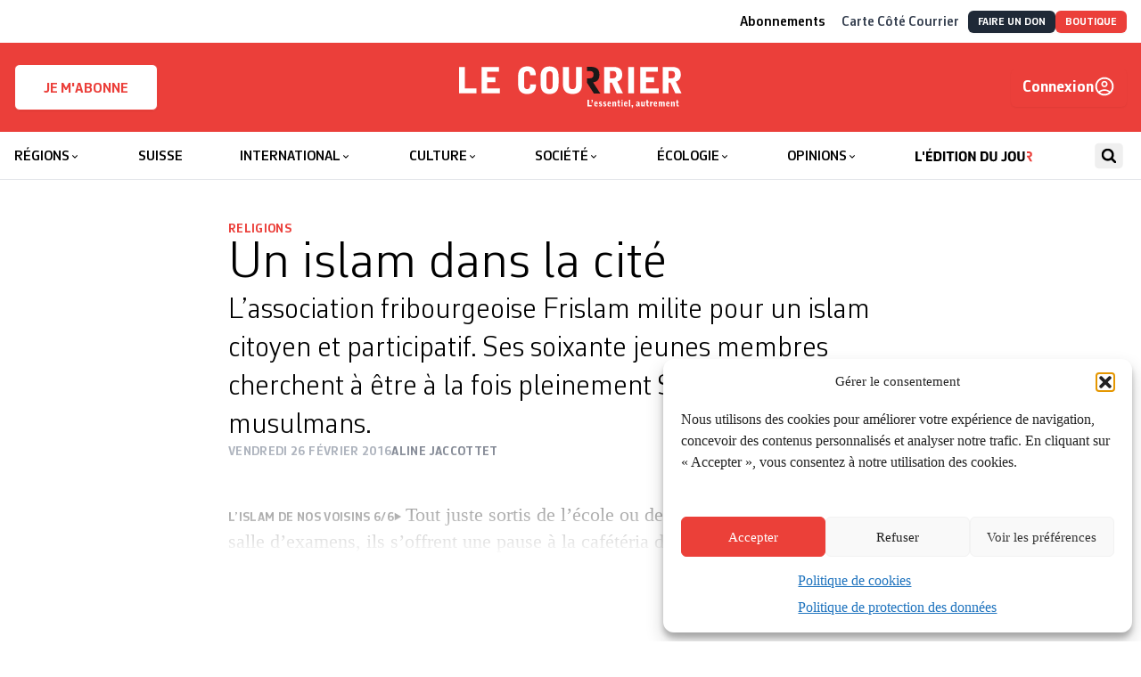

--- FILE ---
content_type: text/css
request_url: https://lecourrier.ch/build/assets/app-DqBrVyt4.css
body_size: 19740
content:
*,:before,:after{--tw-border-spacing-x: 0;--tw-border-spacing-y: 0;--tw-translate-x: 0;--tw-translate-y: 0;--tw-rotate: 0;--tw-skew-x: 0;--tw-skew-y: 0;--tw-scale-x: 1;--tw-scale-y: 1;--tw-pan-x: ;--tw-pan-y: ;--tw-pinch-zoom: ;--tw-scroll-snap-strictness: proximity;--tw-gradient-from-position: ;--tw-gradient-via-position: ;--tw-gradient-to-position: ;--tw-ordinal: ;--tw-slashed-zero: ;--tw-numeric-figure: ;--tw-numeric-spacing: ;--tw-numeric-fraction: ;--tw-ring-inset: ;--tw-ring-offset-width: 0px;--tw-ring-offset-color: #fff;--tw-ring-color: rgb(59 130 246 / .5);--tw-ring-offset-shadow: 0 0 #0000;--tw-ring-shadow: 0 0 #0000;--tw-shadow: 0 0 #0000;--tw-shadow-colored: 0 0 #0000;--tw-blur: ;--tw-brightness: ;--tw-contrast: ;--tw-grayscale: ;--tw-hue-rotate: ;--tw-invert: ;--tw-saturate: ;--tw-sepia: ;--tw-drop-shadow: ;--tw-backdrop-blur: ;--tw-backdrop-brightness: ;--tw-backdrop-contrast: ;--tw-backdrop-grayscale: ;--tw-backdrop-hue-rotate: ;--tw-backdrop-invert: ;--tw-backdrop-opacity: ;--tw-backdrop-saturate: ;--tw-backdrop-sepia: ;--tw-contain-size: ;--tw-contain-layout: ;--tw-contain-paint: ;--tw-contain-style: }::backdrop{--tw-border-spacing-x: 0;--tw-border-spacing-y: 0;--tw-translate-x: 0;--tw-translate-y: 0;--tw-rotate: 0;--tw-skew-x: 0;--tw-skew-y: 0;--tw-scale-x: 1;--tw-scale-y: 1;--tw-pan-x: ;--tw-pan-y: ;--tw-pinch-zoom: ;--tw-scroll-snap-strictness: proximity;--tw-gradient-from-position: ;--tw-gradient-via-position: ;--tw-gradient-to-position: ;--tw-ordinal: ;--tw-slashed-zero: ;--tw-numeric-figure: ;--tw-numeric-spacing: ;--tw-numeric-fraction: ;--tw-ring-inset: ;--tw-ring-offset-width: 0px;--tw-ring-offset-color: #fff;--tw-ring-color: rgb(59 130 246 / .5);--tw-ring-offset-shadow: 0 0 #0000;--tw-ring-shadow: 0 0 #0000;--tw-shadow: 0 0 #0000;--tw-shadow-colored: 0 0 #0000;--tw-blur: ;--tw-brightness: ;--tw-contrast: ;--tw-grayscale: ;--tw-hue-rotate: ;--tw-invert: ;--tw-saturate: ;--tw-sepia: ;--tw-drop-shadow: ;--tw-backdrop-blur: ;--tw-backdrop-brightness: ;--tw-backdrop-contrast: ;--tw-backdrop-grayscale: ;--tw-backdrop-hue-rotate: ;--tw-backdrop-invert: ;--tw-backdrop-opacity: ;--tw-backdrop-saturate: ;--tw-backdrop-sepia: ;--tw-contain-size: ;--tw-contain-layout: ;--tw-contain-paint: ;--tw-contain-style: }*,:before,:after{box-sizing:border-box;border-width:0;border-style:solid;border-color:currentColor}:before,:after{--tw-content: ""}html,:host{line-height:1.5;-webkit-text-size-adjust:100%;-moz-tab-size:4;-o-tab-size:4;tab-size:4;font-family:ui-sans-serif,system-ui,sans-serif,"Apple Color Emoji","Segoe UI Emoji",Segoe UI Symbol,"Noto Color Emoji";font-feature-settings:normal;font-variation-settings:normal;-webkit-tap-highlight-color:transparent}body{margin:0;line-height:inherit}hr{height:0;color:inherit;border-top-width:1px}abbr:where([title]){-webkit-text-decoration:underline dotted;text-decoration:underline dotted}h1,h2,h3,h4,h5,h6{font-size:inherit;font-weight:inherit}a{color:inherit;text-decoration:inherit}b,strong{font-weight:bolder}code,kbd,samp,pre{font-family:ui-monospace,SFMono-Regular,Menlo,Monaco,Consolas,Liberation Mono,Courier New,monospace;font-feature-settings:normal;font-variation-settings:normal;font-size:1em}small{font-size:80%}sub,sup{font-size:75%;line-height:0;position:relative;vertical-align:baseline}sub{bottom:-.25em}sup{top:-.5em}table{text-indent:0;border-color:inherit;border-collapse:collapse}button,input,optgroup,select,textarea{font-family:inherit;font-feature-settings:inherit;font-variation-settings:inherit;font-size:100%;font-weight:inherit;line-height:inherit;letter-spacing:inherit;color:inherit;margin:0;padding:0}button,select{text-transform:none}button,input:where([type=button]),input:where([type=reset]),input:where([type=submit]){-webkit-appearance:button;background-color:transparent;background-image:none}:-moz-focusring{outline:auto}:-moz-ui-invalid{box-shadow:none}progress{vertical-align:baseline}::-webkit-inner-spin-button,::-webkit-outer-spin-button{height:auto}[type=search]{-webkit-appearance:textfield;outline-offset:-2px}::-webkit-search-decoration{-webkit-appearance:none}::-webkit-file-upload-button{-webkit-appearance:button;font:inherit}summary{display:list-item}blockquote,dl,dd,h1,h2,h3,h4,h5,h6,hr,figure,p,pre{margin:0}fieldset{margin:0;padding:0}legend{padding:0}ol,ul,menu{list-style:none;margin:0;padding:0}dialog{padding:0}textarea{resize:vertical}input::-moz-placeholder,textarea::-moz-placeholder{opacity:1;color:#9ca3af}input::placeholder,textarea::placeholder{opacity:1;color:#9ca3af}button,[role=button]{cursor:pointer}:disabled{cursor:default}img,svg,video,canvas,audio,iframe,embed,object{display:block;vertical-align:middle}img,video{max-width:100%;height:auto}[hidden]:where(:not([hidden=until-found])){display:none}[type=text],input:where(:not([type])),[type=email],[type=url],[type=password],[type=number],[type=date],[type=datetime-local],[type=month],[type=search],[type=tel],[type=time],[type=week],[multiple],textarea,select{-webkit-appearance:none;-moz-appearance:none;appearance:none;background-color:#fff;border-color:#6b7280;border-width:1px;border-radius:0;padding:.5rem .75rem;font-size:1rem;line-height:1.5rem;--tw-shadow: 0 0 #0000}[type=text]:focus,input:where(:not([type])):focus,[type=email]:focus,[type=url]:focus,[type=password]:focus,[type=number]:focus,[type=date]:focus,[type=datetime-local]:focus,[type=month]:focus,[type=search]:focus,[type=tel]:focus,[type=time]:focus,[type=week]:focus,[multiple]:focus,textarea:focus,select:focus{outline:2px solid transparent;outline-offset:2px;--tw-ring-inset: var(--tw-empty, );--tw-ring-offset-width: 0px;--tw-ring-offset-color: #fff;--tw-ring-color: #2563eb;--tw-ring-offset-shadow: var(--tw-ring-inset) 0 0 0 var(--tw-ring-offset-width) var(--tw-ring-offset-color);--tw-ring-shadow: var(--tw-ring-inset) 0 0 0 calc(1px + var(--tw-ring-offset-width)) var(--tw-ring-color);box-shadow:var(--tw-ring-offset-shadow),var(--tw-ring-shadow),var(--tw-shadow);border-color:#2563eb}input::-moz-placeholder,textarea::-moz-placeholder{color:#6b7280;opacity:1}input::placeholder,textarea::placeholder{color:#6b7280;opacity:1}::-webkit-datetime-edit-fields-wrapper{padding:0}::-webkit-date-and-time-value{min-height:1.5em;text-align:inherit}::-webkit-datetime-edit{display:inline-flex}::-webkit-datetime-edit,::-webkit-datetime-edit-year-field,::-webkit-datetime-edit-month-field,::-webkit-datetime-edit-day-field,::-webkit-datetime-edit-hour-field,::-webkit-datetime-edit-minute-field,::-webkit-datetime-edit-second-field,::-webkit-datetime-edit-millisecond-field,::-webkit-datetime-edit-meridiem-field{padding-top:0;padding-bottom:0}select{background-image:url("data:image/svg+xml,%3csvg xmlns='http://www.w3.org/2000/svg' fill='none' viewBox='0 0 20 20'%3e%3cpath stroke='%236b7280' stroke-linecap='round' stroke-linejoin='round' stroke-width='1.5' d='M6 8l4 4 4-4'/%3e%3c/svg%3e");background-position:right .5rem center;background-repeat:no-repeat;background-size:1.5em 1.5em;padding-right:2.5rem;-webkit-print-color-adjust:exact;print-color-adjust:exact}[multiple],[size]:where(select:not([size="1"])){background-image:initial;background-position:initial;background-repeat:unset;background-size:initial;padding-right:.75rem;-webkit-print-color-adjust:unset;print-color-adjust:unset}[type=checkbox],[type=radio]{-webkit-appearance:none;-moz-appearance:none;appearance:none;padding:0;-webkit-print-color-adjust:exact;print-color-adjust:exact;display:inline-block;vertical-align:middle;background-origin:border-box;-webkit-user-select:none;-moz-user-select:none;user-select:none;flex-shrink:0;height:1rem;width:1rem;color:#2563eb;background-color:#fff;border-color:#6b7280;border-width:1px;--tw-shadow: 0 0 #0000}[type=checkbox]{border-radius:0}[type=radio]{border-radius:100%}[type=checkbox]:focus,[type=radio]:focus{outline:2px solid transparent;outline-offset:2px;--tw-ring-inset: var(--tw-empty, );--tw-ring-offset-width: 2px;--tw-ring-offset-color: #fff;--tw-ring-color: #2563eb;--tw-ring-offset-shadow: var(--tw-ring-inset) 0 0 0 var(--tw-ring-offset-width) var(--tw-ring-offset-color);--tw-ring-shadow: var(--tw-ring-inset) 0 0 0 calc(2px + var(--tw-ring-offset-width)) var(--tw-ring-color);box-shadow:var(--tw-ring-offset-shadow),var(--tw-ring-shadow),var(--tw-shadow)}[type=checkbox]:checked,[type=radio]:checked{border-color:transparent;background-color:currentColor;background-size:100% 100%;background-position:center;background-repeat:no-repeat}[type=checkbox]:checked{background-image:url("data:image/svg+xml,%3csvg viewBox='0 0 16 16' fill='white' xmlns='http://www.w3.org/2000/svg'%3e%3cpath d='M12.207 4.793a1 1 0 010 1.414l-5 5a1 1 0 01-1.414 0l-2-2a1 1 0 011.414-1.414L6.5 9.086l4.293-4.293a1 1 0 011.414 0z'/%3e%3c/svg%3e")}@media (forced-colors: active){[type=checkbox]:checked{-webkit-appearance:auto;-moz-appearance:auto;appearance:auto}}[type=radio]:checked{background-image:url("data:image/svg+xml,%3csvg viewBox='0 0 16 16' fill='white' xmlns='http://www.w3.org/2000/svg'%3e%3ccircle cx='8' cy='8' r='3'/%3e%3c/svg%3e")}@media (forced-colors: active){[type=radio]:checked{-webkit-appearance:auto;-moz-appearance:auto;appearance:auto}}[type=checkbox]:checked:hover,[type=checkbox]:checked:focus,[type=radio]:checked:hover,[type=radio]:checked:focus{border-color:transparent;background-color:currentColor}[type=checkbox]:indeterminate{background-image:url("data:image/svg+xml,%3csvg xmlns='http://www.w3.org/2000/svg' fill='none' viewBox='0 0 16 16'%3e%3cpath stroke='white' stroke-linecap='round' stroke-linejoin='round' stroke-width='2' d='M4 8h8'/%3e%3c/svg%3e");border-color:transparent;background-color:currentColor;background-size:100% 100%;background-position:center;background-repeat:no-repeat}@media (forced-colors: active){[type=checkbox]:indeterminate{-webkit-appearance:auto;-moz-appearance:auto;appearance:auto}}[type=checkbox]:indeterminate:hover,[type=checkbox]:indeterminate:focus{border-color:transparent;background-color:currentColor}[type=file]{background:unset;border-color:inherit;border-width:0;border-radius:0;padding:0;font-size:unset;line-height:inherit}[type=file]:focus{outline:1px solid ButtonText;outline:1px auto -webkit-focus-ring-color}.container{width:100%}@media (min-width: 640px){.container{max-width:640px}}@media (min-width: 768px){.container{max-width:768px}}@media (min-width: 1024px){.container{max-width:1024px}}@media (min-width: 1280px){.container{max-width:1280px}}@media (min-width: 1536px){.container{max-width:1536px}}.o-Sep{margin-top:1rem;margin-bottom:1rem;height:1px;border-top-width:1px;border-color:currentColor}.o-Gap-uni>*{margin:0!important;padding-top:0!important;padding-bottom:0!important}.o-Scrollbars{--scrollbarBG: #f3f4f6;--thumbBG: #e5e7eb;scrollbar-width:thin;scrollbar-color:var(--thumbBG) var(--scrollbarBG)}.o-Scrollbars::-webkit-scrollbar{width:10px;height:10px}.o-Scrollbars::-webkit-scrollbar-track{background:var(--scrollbarBG)}.o-Scrollbars::-webkit-scrollbar-thumb{background-color:var(--thumbBG);border-radius:6px;border:3px solid var(--scrollbarBG)}.o-Interview--question{font-family:Corbeau Pro,sans-serif;font-weight:600}.o-Entrefilet{margin-top:3rem;margin-bottom:3rem;border-width:0px;border-style:solid;font-family:Corbeau Pro,sans-serif;font-size:var(--font-size-3xl);line-height:var(--line-height-md);font-weight:400}@media (min-width: 768px){.o-Entrefilet{margin-left:3rem;margin-right:3rem}}.o-Entrefilet--center{border-left-width:4px;--tw-border-opacity: 1;border-color:rgb(var(--color-primary--500) / var(--tw-border-opacity, 1));padding-left:1.5rem;padding-right:1.5rem}@media (min-width: 768px){.o-Entrefilet--center{margin-left:-6rem;margin-right:-6rem}}.o-Entrefilet--right{width:100%;max-width:640px;border-top-width:4px;--tw-border-opacity: 1;border-color:rgb(var(--color-primary--500) / var(--tw-border-opacity, 1));padding-top:1.5rem}@media (min-width: 768px){.o-Entrefilet--right{float:right;margin-top:1.5rem;margin-right:-6rem;margin-left:3rem;width:33.333333%}}.o-Encadre{margin-top:1.5rem;margin-bottom:1.5rem;border-width:0px;border-top-width:4px;border-style:solid;--tw-border-opacity: 1;border-color:rgb(107 114 128 / var(--tw-border-opacity, 1));--tw-bg-opacity: 1;background-color:rgb(243 244 246 / var(--tw-bg-opacity, 1));padding:1rem;font-family:Corbeau Pro,sans-serif;font-size:var(--font-size-xs);line-height:var(--line-height-base)}.o-Encadre h2,.o-Encadre h3,#tinymce .o-Encadre h2,#tinymce .o-Encadre h3{font-size:var(--font-size-2xl);line-height:var(--line-height-sm);font-weight:600;text-transform:uppercase}.o-Encadre img.alignleft,.o-Encadre img.alignright{max-width:33%}@media (min-width: 768px){.o-Encadre img.alignleft,.o-Encadre img.alignright{max-width:100%}}.o-Encadre img.alignleft{margin-right:1rem;margin-bottom:1rem}@media (min-width: 768px){.o-Encadre img.alignleft{margin-right:2rem;margin-bottom:2rem}}.o-Encadre img.alignright{margin-left:1rem;margin-bottom:1rem}@media (min-width: 768px){.o-Encadre img.alignright{margin-left:2rem;margin-bottom:2rem}}.o-Encadre--right{width:100%;max-width:640px;border-top-width:4px;padding-top:1.5rem}@media (min-width: 768px){.o-Encadre--right{float:right;margin-top:1.5rem;margin-right:-6rem;margin-left:3rem;width:33.333333%}}.o-Encadre--left{width:100%;max-width:640px;border-top-width:4px;padding-top:1.5rem}@media (min-width: 768px){.o-Encadre--left{float:left;margin-top:1.5rem;margin-left:-6rem;margin-right:3rem;width:33.333333%}}.sr-only{position:absolute;width:1px;height:1px;padding:0;margin:-1px;overflow:hidden;clip:rect(0,0,0,0);white-space:nowrap;border-width:0}.pointer-events-none{pointer-events:none}.pointer-events-auto{pointer-events:auto}.visible{visibility:visible}.invisible{visibility:hidden}.static{position:static}.fixed{position:fixed}.absolute{position:absolute}.relative{position:relative}.sticky{position:sticky}.inset-0{top:0;right:0;bottom:0;left:0}.inset-y-0{top:0;bottom:0}.-bottom-\[1px\]{bottom:-1px}.-left-4{left:-1rem}.bottom-0{bottom:0}.bottom-10{bottom:2.5rem}.left-0{left:0}.left-1\/2,.left-\[50\%\]{left:50%}.right-0{right:0}.right-1\/2{right:50%}.right-4{right:1rem}.right-\[50\%\]{right:50%}.top-0{top:0}.top-20{top:5rem}.top-4{top:1rem}.top-\[1px\]{top:1px}.top-\[72px\]{top:72px}.z-10{z-index:10}.z-30{z-index:30}.z-40{z-index:40}.z-50{z-index:50}.order-1{order:1}.order-2{order:2}.order-3{order:3}.float-left{float:left}.m-0{margin:0}.-mx-0\.5{margin-left:-.125rem;margin-right:-.125rem}.-mx-\[calc\(50vw-50\%\)\]{margin-left:calc((50vw - 50%)*-1);margin-right:calc((50vw - 50%)*-1)}.mx-auto{margin-left:auto;margin-right:auto}.my-2{margin-top:.5rem;margin-bottom:.5rem}.my-4{margin-top:1rem;margin-bottom:1rem}.my-6{margin-top:1.5rem;margin-bottom:1.5rem}.my-8{margin-top:2rem;margin-bottom:2rem}.-mb-px{margin-bottom:-1px}.-ml-0\.5{margin-left:-.125rem}.-ml-1{margin-left:-.25rem}.-ml-\[50vw\]{margin-left:-50vw}.-mr-0\.5{margin-right:-.125rem}.-mr-\[50vw\]{margin-right:-50vw}.-mt-0\.5{margin-top:-.125rem}.-mt-24{margin-top:-6rem}.mb-1{margin-bottom:.25rem}.mb-10{margin-bottom:2.5rem}.mb-2{margin-bottom:.5rem}.mb-2\.5{margin-bottom:.625rem}.mb-3{margin-bottom:.75rem}.mb-4{margin-bottom:1rem}.mb-6{margin-bottom:1.5rem}.mb-8{margin-bottom:2rem}.ml-2{margin-left:.5rem}.ml-3{margin-left:.75rem}.ml-4{margin-left:1rem}.ml-\[-50vw\]{margin-left:-50vw}.ml-auto{margin-left:auto}.mr-1{margin-right:.25rem}.mr-2{margin-right:.5rem}.mr-3{margin-right:.75rem}.mr-\[-50vw\]{margin-right:-50vw}.mt-1{margin-top:.25rem}.mt-16{margin-top:4rem}.mt-2{margin-top:.5rem}.mt-24{margin-top:6rem}.mt-4{margin-top:1rem}.mt-8{margin-top:2rem}.mt-auto{margin-top:auto}.block{display:block}.inline-block{display:inline-block}.inline{display:inline}.flex{display:flex}.inline-flex{display:inline-flex}.table{display:table}.flow-root{display:flow-root}.grid{display:grid}.contents{display:contents}.\!hidden{display:none!important}.hidden{display:none}.aspect-\[12\/7\]{aspect-ratio:12/7}.aspect-\[16\/9\]{aspect-ratio:16/9}.aspect-\[4\/3\]{aspect-ratio:4/3}.aspect-auto{aspect-ratio:auto}.aspect-square{aspect-ratio:1 / 1}.\!h-2\.5{height:.625rem!important}.\!h-4{height:1rem!important}.\!h-auto{height:auto!important}.h-10{height:2.5rem}.h-12{height:3rem}.h-24{height:6rem}.h-3{height:.75rem}.h-3\.5{height:.875rem}.h-4{height:1rem}.h-5{height:1.25rem}.h-6{height:1.5rem}.h-64{height:16rem}.h-8{height:2rem}.h-\[19px\]{height:19px}.h-\[21\.5px\]{height:21.5px}.h-\[3px\]{height:3px}.h-auto{height:auto}.h-full{height:100%}.h-screen{height:100vh}.max-h-16{max-height:4rem}.max-h-40{max-height:10rem}.min-h-screen{min-height:100vh}.\!w-2\.5{width:.625rem!important}.\!w-4{width:1rem!important}.w-0{width:0px}.w-1\/3{width:33.333333%}.w-1\/5{width:20%}.w-10{width:2.5rem}.w-12{width:3rem}.w-24{width:6rem}.w-3{width:.75rem}.w-3\.5{width:.875rem}.w-4{width:1rem}.w-5{width:1.25rem}.w-56{width:14rem}.w-6{width:1.5rem}.w-64{width:16rem}.w-8{width:2rem}.w-\[19px\]{width:19px}.w-\[20px\]{width:20px}.w-\[21\.5px\]{width:21.5px}.w-auto{width:auto}.w-fit{width:-moz-fit-content;width:fit-content}.w-full{width:100%}.w-screen{width:100vw}.min-w-0{min-width:0px}.min-w-\[200px\]{min-width:200px}.min-w-full{min-width:100%}.max-w-2xl{max-width:40rem}.max-w-3xl{max-width:48rem}.max-w-96{max-width:24rem}.max-w-\[600px\]{max-width:600px}.max-w-screen-md{max-width:768px}.max-w-sm{max-width:24rem}.max-w-xl{max-width:36rem}.flex-1{flex:1 1 0%}.flex-shrink-0,.shrink-0{flex-shrink:0}.basis-1\/2{flex-basis:50%}.origin-top-right{transform-origin:top right}.-translate-x-full{--tw-translate-x: -100%;transform:translate(var(--tw-translate-x),var(--tw-translate-y)) rotate(var(--tw-rotate)) skew(var(--tw-skew-x)) skewY(var(--tw-skew-y)) scaleX(var(--tw-scale-x)) scaleY(var(--tw-scale-y))}.translate-x-0{--tw-translate-x: 0px;transform:translate(var(--tw-translate-x),var(--tw-translate-y)) rotate(var(--tw-rotate)) skew(var(--tw-skew-x)) skewY(var(--tw-skew-y)) scaleX(var(--tw-scale-x)) scaleY(var(--tw-scale-y))}.rotate-180{--tw-rotate: 180deg;transform:translate(var(--tw-translate-x),var(--tw-translate-y)) rotate(var(--tw-rotate)) skew(var(--tw-skew-x)) skewY(var(--tw-skew-y)) scaleX(var(--tw-scale-x)) scaleY(var(--tw-scale-y))}.scale-100{--tw-scale-x: 1;--tw-scale-y: 1;transform:translate(var(--tw-translate-x),var(--tw-translate-y)) rotate(var(--tw-rotate)) skew(var(--tw-skew-x)) skewY(var(--tw-skew-y)) scaleX(var(--tw-scale-x)) scaleY(var(--tw-scale-y))}.scale-75{--tw-scale-x: .75;--tw-scale-y: .75;transform:translate(var(--tw-translate-x),var(--tw-translate-y)) rotate(var(--tw-rotate)) skew(var(--tw-skew-x)) skewY(var(--tw-skew-y)) scaleX(var(--tw-scale-x)) scaleY(var(--tw-scale-y))}.scale-95{--tw-scale-x: .95;--tw-scale-y: .95;transform:translate(var(--tw-translate-x),var(--tw-translate-y)) rotate(var(--tw-rotate)) skew(var(--tw-skew-x)) skewY(var(--tw-skew-y)) scaleX(var(--tw-scale-x)) scaleY(var(--tw-scale-y))}.transform{transform:translate(var(--tw-translate-x),var(--tw-translate-y)) rotate(var(--tw-rotate)) skew(var(--tw-skew-x)) skewY(var(--tw-skew-y)) scaleX(var(--tw-scale-x)) scaleY(var(--tw-scale-y))}@keyframes spin{to{transform:rotate(360deg)}}.animate-spin{animation:spin 1s linear infinite}.cursor-pointer{cursor:pointer}.select-none{-webkit-user-select:none;-moz-user-select:none;user-select:none}.resize{resize:both}.list-none{list-style-type:none}.grid-cols-1{grid-template-columns:repeat(1,minmax(0,1fr))}.grid-cols-2{grid-template-columns:repeat(2,minmax(0,1fr))}.grid-cols-4{grid-template-columns:repeat(4,minmax(0,1fr))}.grid-cols-6{grid-template-columns:repeat(6,minmax(0,1fr))}.flex-col{flex-direction:column}.flex-wrap{flex-wrap:wrap}.place-content-center{place-content:center}.items-start{align-items:flex-start}.items-end{align-items:flex-end}.items-center{align-items:center}.items-baseline{align-items:baseline}.justify-start{justify-content:flex-start}.justify-end{justify-content:flex-end}.justify-center{justify-content:center}.justify-between{justify-content:space-between}.\!gap-3{gap:.75rem!important}.gap-0\.5{gap:.125rem}.gap-1{gap:.25rem}.gap-12{gap:3rem}.gap-2{gap:.5rem}.gap-2\.5{gap:.625rem}.gap-3{gap:.75rem}.gap-4{gap:1rem}.gap-5{gap:1.25rem}.gap-6{gap:1.5rem}.gap-8{gap:2rem}.gap-x-0\.5{-moz-column-gap:.125rem;column-gap:.125rem}.gap-x-1{-moz-column-gap:.25rem;column-gap:.25rem}.gap-x-1\.5{-moz-column-gap:.375rem;column-gap:.375rem}.gap-x-2{-moz-column-gap:.5rem;column-gap:.5rem}.gap-y-6{row-gap:1.5rem}.space-x-1>:not([hidden])~:not([hidden]){--tw-space-x-reverse: 0;margin-right:calc(.25rem * var(--tw-space-x-reverse));margin-left:calc(.25rem * calc(1 - var(--tw-space-x-reverse)))}.space-x-2>:not([hidden])~:not([hidden]){--tw-space-x-reverse: 0;margin-right:calc(.5rem * var(--tw-space-x-reverse));margin-left:calc(.5rem * calc(1 - var(--tw-space-x-reverse)))}.space-x-4>:not([hidden])~:not([hidden]){--tw-space-x-reverse: 0;margin-right:calc(1rem * var(--tw-space-x-reverse));margin-left:calc(1rem * calc(1 - var(--tw-space-x-reverse)))}.space-y-2>:not([hidden])~:not([hidden]){--tw-space-y-reverse: 0;margin-top:calc(.5rem * calc(1 - var(--tw-space-y-reverse)));margin-bottom:calc(.5rem * var(--tw-space-y-reverse))}.space-y-4>:not([hidden])~:not([hidden]){--tw-space-y-reverse: 0;margin-top:calc(1rem * calc(1 - var(--tw-space-y-reverse)));margin-bottom:calc(1rem * var(--tw-space-y-reverse))}.space-y-6>:not([hidden])~:not([hidden]){--tw-space-y-reverse: 0;margin-top:calc(1.5rem * calc(1 - var(--tw-space-y-reverse)));margin-bottom:calc(1.5rem * var(--tw-space-y-reverse))}.divide-x>:not([hidden])~:not([hidden]){--tw-divide-x-reverse: 0;border-right-width:calc(1px * var(--tw-divide-x-reverse));border-left-width:calc(1px * calc(1 - var(--tw-divide-x-reverse)))}.divide-y>:not([hidden])~:not([hidden]){--tw-divide-y-reverse: 0;border-top-width:calc(1px * calc(1 - var(--tw-divide-y-reverse)));border-bottom-width:calc(1px * var(--tw-divide-y-reverse))}.divide-gray-100>:not([hidden])~:not([hidden]){--tw-divide-opacity: 1;border-color:rgb(243 244 246 / var(--tw-divide-opacity, 1))}.divide-gray-200>:not([hidden])~:not([hidden]){--tw-divide-opacity: 1;border-color:rgb(229 231 235 / var(--tw-divide-opacity, 1))}.divide-gray-300>:not([hidden])~:not([hidden]){--tw-divide-opacity: 1;border-color:rgb(209 213 219 / var(--tw-divide-opacity, 1))}.place-self-start{place-self:start}.self-start{align-self:flex-start}.overflow-hidden{overflow:hidden}.overflow-x-auto{overflow-x:auto}.overflow-y-auto{overflow-y:auto}.overflow-y-hidden{overflow-y:hidden}.truncate{overflow:hidden;text-overflow:ellipsis;white-space:nowrap}.whitespace-nowrap{white-space:nowrap}.\!rounded-full{border-radius:9999px!important}.rounded{border-radius:.25rem}.rounded-full{border-radius:9999px}.rounded-lg{border-radius:.5rem}.rounded-md{border-radius:.375rem}.rounded-none{border-radius:0}.rounded-sm{border-radius:.125rem}.rounded-xl{border-radius:.75rem}.rounded-l-md{border-top-left-radius:.375rem;border-bottom-left-radius:.375rem}.rounded-r-md{border-top-right-radius:.375rem;border-bottom-right-radius:.375rem}.\!border-0{border-width:0px!important}.border{border-width:1px}.border-2{border-width:2px}.border-b{border-bottom-width:1px}.border-b-2{border-bottom-width:2px}.border-b-\[1px\]{border-bottom-width:1px}.border-b-\[3px\]{border-bottom-width:3px}.border-l-4{border-left-width:4px}.border-r-0{border-right-width:0px}.border-t{border-top-width:1px}.border-t-4{border-top-width:4px}.border-solid{border-style:solid}.border-dotted{border-style:dotted}.border-none{border-style:none}.\!border-gray-200{--tw-border-opacity: 1 !important;border-color:rgb(229 231 235 / var(--tw-border-opacity, 1))!important}.\!border-gray-400{--tw-border-opacity: 1 !important;border-color:rgb(156 163 175 / var(--tw-border-opacity, 1))!important}.\!border-primary{--tw-border-opacity: 1 !important;border-color:rgb(var(--color-primary--500) / var(--tw-border-opacity, 1))!important}.\!border-secondary{--tw-border-opacity: 1 !important;border-color:rgb(var(--color-secondary--500) / var(--tw-border-opacity, 1))!important}.border-black{--tw-border-opacity: 1;border-color:rgb(0 0 0 / var(--tw-border-opacity, 1))}.border-blue-500{--tw-border-opacity: 1;border-color:rgb(59 130 246 / var(--tw-border-opacity, 1))}.border-gray-200{--tw-border-opacity: 1;border-color:rgb(229 231 235 / var(--tw-border-opacity, 1))}.border-gray-300{--tw-border-opacity: 1;border-color:rgb(209 213 219 / var(--tw-border-opacity, 1))}.border-gray-500{--tw-border-opacity: 1;border-color:rgb(107 114 128 / var(--tw-border-opacity, 1))}.border-gray-600{--tw-border-opacity: 1;border-color:rgb(75 85 99 / var(--tw-border-opacity, 1))}.border-gray-800{--tw-border-opacity: 1;border-color:rgb(31 41 55 / var(--tw-border-opacity, 1))}.border-primary,.border-primary-500{--tw-border-opacity: 1;border-color:rgb(var(--color-primary--500) / var(--tw-border-opacity, 1))}.border-red-500{--tw-border-opacity: 1;border-color:rgb(239 68 68 / var(--tw-border-opacity, 1))}.border-secondary{--tw-border-opacity: 1;border-color:rgb(var(--color-secondary--500) / var(--tw-border-opacity, 1))}.border-transparent{border-color:transparent}.border-white{--tw-border-opacity: 1;border-color:rgb(255 255 255 / var(--tw-border-opacity, 1))}.border-white\/20{border-color:#fff3}.border-b-gray-200{--tw-border-opacity: 1;border-bottom-color:rgb(229 231 235 / var(--tw-border-opacity, 1))}.border-b-gray-300{--tw-border-opacity: 1;border-bottom-color:rgb(209 213 219 / var(--tw-border-opacity, 1))}.border-b-primary{--tw-border-opacity: 1;border-bottom-color:rgb(var(--color-primary--500) / var(--tw-border-opacity, 1))}.\!bg-gray-100{--tw-bg-opacity: 1 !important;background-color:rgb(243 244 246 / var(--tw-bg-opacity, 1))!important}.bg-\[\#0AA8C3\]{--tw-bg-opacity: 1;background-color:rgb(10 168 195 / var(--tw-bg-opacity, 1))}.bg-black{--tw-bg-opacity: 1;background-color:rgb(0 0 0 / var(--tw-bg-opacity, 1))}.bg-black\/75{background-color:#000000bf}.bg-black\/80{background-color:#000c}.bg-blue-200{--tw-bg-opacity: 1;background-color:rgb(191 219 254 / var(--tw-bg-opacity, 1))}.bg-blue-50{--tw-bg-opacity: 1;background-color:rgb(239 246 255 / var(--tw-bg-opacity, 1))}.bg-gray-100{--tw-bg-opacity: 1;background-color:rgb(243 244 246 / var(--tw-bg-opacity, 1))}.bg-gray-50{--tw-bg-opacity: 1;background-color:rgb(249 250 251 / var(--tw-bg-opacity, 1))}.bg-gray-600{--tw-bg-opacity: 1;background-color:rgb(75 85 99 / var(--tw-bg-opacity, 1))}.bg-gray-700{--tw-bg-opacity: 1;background-color:rgb(55 65 81 / var(--tw-bg-opacity, 1))}.bg-gray-800{--tw-bg-opacity: 1;background-color:rgb(31 41 55 / var(--tw-bg-opacity, 1))}.bg-green-50{--tw-bg-opacity: 1;background-color:rgb(236 253 245 / var(--tw-bg-opacity, 1))}.bg-primary{--tw-bg-opacity: 1;background-color:rgb(var(--color-primary--500) / var(--tw-bg-opacity, 1))}.bg-primary-50{--tw-bg-opacity: 1;background-color:rgb(var(--color-primary--50) / var(--tw-bg-opacity, 1))}.bg-red-200{--tw-bg-opacity: 1;background-color:rgb(254 202 202 / var(--tw-bg-opacity, 1))}.bg-red-50{--tw-bg-opacity: 1;background-color:rgb(254 242 242 / var(--tw-bg-opacity, 1))}.bg-red-500{--tw-bg-opacity: 1;background-color:rgb(239 68 68 / var(--tw-bg-opacity, 1))}.bg-secondary{--tw-bg-opacity: 1;background-color:rgb(var(--color-secondary--500) / var(--tw-bg-opacity, 1))}.bg-secondary-50{--tw-bg-opacity: 1;background-color:rgb(var(--color-secondary--50) / var(--tw-bg-opacity, 1))}.bg-transparent{background-color:transparent}.bg-white{--tw-bg-opacity: 1;background-color:rgb(255 255 255 / var(--tw-bg-opacity, 1))}.bg-white\/50{background-color:#ffffff80}.bg-yellow-200{--tw-bg-opacity: 1;background-color:rgb(253 230 138 / var(--tw-bg-opacity, 1))}.bg-yellow-50{--tw-bg-opacity: 1;background-color:rgb(255 251 235 / var(--tw-bg-opacity, 1))}.bg-opacity-20{--tw-bg-opacity: .2}.bg-opacity-40{--tw-bg-opacity: .4}.stroke-gray-600\/50{stroke:#4b556380}.object-cover{-o-object-fit:cover;object-fit:cover}.object-top{-o-object-position:top;object-position:top}.p-0{padding:0}.p-1{padding:.25rem}.p-1\.5{padding:.375rem}.p-2{padding:.5rem}.p-3{padding:.75rem}.p-4{padding:1rem}.p-5{padding:1.25rem}.p-6{padding:1.5rem}.p-8{padding:2rem}.\!px-\[7px\]{padding-left:7px!important;padding-right:7px!important}.\!py-16{padding-top:4rem!important;padding-bottom:4rem!important}.px-0{padding-left:0;padding-right:0}.px-1{padding-left:.25rem;padding-right:.25rem}.px-1\.5{padding-left:.375rem;padding-right:.375rem}.px-16{padding-left:4rem;padding-right:4rem}.px-2{padding-left:.5rem;padding-right:.5rem}.px-2\.5{padding-left:.625rem;padding-right:.625rem}.px-3{padding-left:.75rem;padding-right:.75rem}.px-4{padding-left:1rem;padding-right:1rem}.px-6{padding-left:1.5rem;padding-right:1.5rem}.px-8{padding-left:2rem;padding-right:2rem}.py-0{padding-top:0;padding-bottom:0}.py-1{padding-top:.25rem;padding-bottom:.25rem}.py-1\.5{padding-top:.375rem;padding-bottom:.375rem}.py-2{padding-top:.5rem;padding-bottom:.5rem}.py-3\.5{padding-top:.875rem;padding-bottom:.875rem}.py-4{padding-top:1rem;padding-bottom:1rem}.py-6{padding-top:1.5rem;padding-bottom:1.5rem}.py-8{padding-top:2rem;padding-bottom:2rem}.py-\[3px\]{padding-top:3px;padding-bottom:3px}.\!pb-\[1px\]{padding-bottom:1px!important}.\!pt-0{padding-top:0!important}.pb-1{padding-bottom:.25rem}.pb-16{padding-bottom:4rem}.pb-2{padding-bottom:.5rem}.pb-2\.5{padding-bottom:.625rem}.pb-3{padding-bottom:.75rem}.pb-3\.5{padding-bottom:.875rem}.pb-6{padding-bottom:1.5rem}.pb-8{padding-bottom:2rem}.pl-1{padding-left:.25rem}.pl-3{padding-left:.75rem}.pr-1{padding-right:.25rem}.pr-10{padding-right:2.5rem}.pr-3{padding-right:.75rem}.pt-0\.5{padding-top:.125rem}.pt-1{padding-top:.25rem}.pt-4{padding-top:1rem}.pt-5{padding-top:1.25rem}.pt-6{padding-top:1.5rem}.pt-\[18px\]{padding-top:18px}.text-left{text-align:left}.text-center{text-align:center}.align-baseline{vertical-align:baseline}.align-middle{vertical-align:middle}.align-text-top{vertical-align:text-top}.\!font-display{font-family:Corbeau Pro,sans-serif!important}.font-display{font-family:Corbeau Pro,sans-serif}.\!text-xs{font-size:var(--font-size-xs)!important;line-height:var(--line-height-base)!important}.text-2xl{font-size:var(--font-size-2xl);line-height:var(--line-height-sm)}.text-2xs{font-size:var(--font-size-2xs);line-height:var(--line-height-xs)}.text-3xl{font-size:var(--font-size-3xl);line-height:var(--line-height-md)}.text-3xs{font-size:var(--font-size-3xs);line-height:var(--line-height-xs)}.text-4xl{font-size:var(--font-size-4xl);line-height:var(--line-height-md)}.text-4xs{font-size:var(--font-size-4xs);line-height:var(--line-height-xs)}.text-5xl{font-size:var(--font-size-5xl);line-height:var(--line-height-md)}.text-5xs{font-size:var(--font-size-5xs);line-height:var(--line-height-xs)}.text-6xl{font-size:var(--font-size-6xl);line-height:var(--line-height-xs)}.text-8xl{font-size:var(--font-size-8xl);line-height:var(--line-height-xs)}.text-\[8px\]{font-size:8px}.text-base{font-size:var(--font-size-base);line-height:var(--line-height-base)}.text-lg{font-size:var(--font-size-lg);line-height:var(--line-height-base)}.text-sm{font-size:var(--font-size-sm);line-height:var(--line-height-base)}.text-xl{font-size:var(--font-size-xl);line-height:var(--line-height-base)}.text-xs{font-size:var(--font-size-xs);line-height:var(--line-height-base)}.\!font-light{font-weight:300!important}.font-bold{font-weight:600}.font-extrabold{font-weight:800}.font-light,.font-medium{font-weight:300}.font-semibold{font-weight:400}.uppercase{text-transform:uppercase}.normal-case{text-transform:none}.italic{font-style:italic}.tabular-nums{--tw-numeric-spacing: tabular-nums;font-variant-numeric:var(--tw-ordinal) var(--tw-slashed-zero) var(--tw-numeric-figure) var(--tw-numeric-spacing) var(--tw-numeric-fraction)}.leading-4{line-height:1rem}.leading-5{line-height:1.25rem}.leading-none{line-height:1}.tracking-wide{letter-spacing:.025em}.tracking-wider{letter-spacing:.05em}.\!text-gray-500{--tw-text-opacity: 1 !important;color:rgb(107 114 128 / var(--tw-text-opacity, 1))!important}.\!text-primary{--tw-text-opacity: 1 !important;color:rgb(var(--color-primary--500) / var(--tw-text-opacity, 1))!important}.\!text-white{--tw-text-opacity: 1 !important;color:rgb(255 255 255 / var(--tw-text-opacity, 1))!important}.text-black{--tw-text-opacity: 1;color:rgb(0 0 0 / var(--tw-text-opacity, 1))}.text-blue-400{--tw-text-opacity: 1;color:rgb(96 165 250 / var(--tw-text-opacity, 1))}.text-blue-500{--tw-text-opacity: 1;color:rgb(59 130 246 / var(--tw-text-opacity, 1))}.text-blue-700{--tw-text-opacity: 1;color:rgb(29 78 216 / var(--tw-text-opacity, 1))}.text-blue-800{--tw-text-opacity: 1;color:rgb(30 64 175 / var(--tw-text-opacity, 1))}.text-gray-200{--tw-text-opacity: 1;color:rgb(229 231 235 / var(--tw-text-opacity, 1))}.text-gray-400{--tw-text-opacity: 1;color:rgb(156 163 175 / var(--tw-text-opacity, 1))}.text-gray-500{--tw-text-opacity: 1;color:rgb(107 114 128 / var(--tw-text-opacity, 1))}.text-gray-600{--tw-text-opacity: 1;color:rgb(75 85 99 / var(--tw-text-opacity, 1))}.text-gray-700{--tw-text-opacity: 1;color:rgb(55 65 81 / var(--tw-text-opacity, 1))}.text-gray-800{--tw-text-opacity: 1;color:rgb(31 41 55 / var(--tw-text-opacity, 1))}.text-gray-900{--tw-text-opacity: 1;color:rgb(17 24 39 / var(--tw-text-opacity, 1))}.text-green-100{--tw-text-opacity: 1;color:rgb(209 250 229 / var(--tw-text-opacity, 1))}.text-green-400{--tw-text-opacity: 1;color:rgb(52 211 153 / var(--tw-text-opacity, 1))}.text-green-600{--tw-text-opacity: 1;color:rgb(5 150 105 / var(--tw-text-opacity, 1))}.text-green-700{--tw-text-opacity: 1;color:rgb(4 120 87 / var(--tw-text-opacity, 1))}.text-green-800{--tw-text-opacity: 1;color:rgb(6 95 70 / var(--tw-text-opacity, 1))}.text-primary{--tw-text-opacity: 1;color:rgb(var(--color-primary--500) / var(--tw-text-opacity, 1))}.text-primary-400{--tw-text-opacity: 1;color:rgb(var(--color-primary--400) / var(--tw-text-opacity, 1))}.text-primary-500{--tw-text-opacity: 1;color:rgb(var(--color-primary--500) / var(--tw-text-opacity, 1))}.text-primary-600{--tw-text-opacity: 1;color:rgb(var(--color-primary--600) / var(--tw-text-opacity, 1))}.text-primary-700{--tw-text-opacity: 1;color:rgb(var(--color-primary--700) / var(--tw-text-opacity, 1))}.text-primary-800{--tw-text-opacity: 1;color:rgb(var(--color-primary--800) / var(--tw-text-opacity, 1))}.text-red-400{--tw-text-opacity: 1;color:rgb(248 113 113 / var(--tw-text-opacity, 1))}.text-red-500{--tw-text-opacity: 1;color:rgb(239 68 68 / var(--tw-text-opacity, 1))}.text-red-600{--tw-text-opacity: 1;color:rgb(220 38 38 / var(--tw-text-opacity, 1))}.text-red-700{--tw-text-opacity: 1;color:rgb(185 28 28 / var(--tw-text-opacity, 1))}.text-red-800{--tw-text-opacity: 1;color:rgb(153 27 27 / var(--tw-text-opacity, 1))}.text-secondary{--tw-text-opacity: 1;color:rgb(var(--color-secondary--500) / var(--tw-text-opacity, 1))}.text-secondary-400{--tw-text-opacity: 1;color:rgb(var(--color-secondary--400) / var(--tw-text-opacity, 1))}.text-secondary-600{--tw-text-opacity: 1;color:rgb(var(--color-secondary--600) / var(--tw-text-opacity, 1))}.text-secondary-700{--tw-text-opacity: 1;color:rgb(var(--color-secondary--700) / var(--tw-text-opacity, 1))}.text-secondary-900{--tw-text-opacity: 1;color:rgb(var(--color-secondary--900) / var(--tw-text-opacity, 1))}.text-white{--tw-text-opacity: 1;color:rgb(255 255 255 / var(--tw-text-opacity, 1))}.text-yellow-400{--tw-text-opacity: 1;color:rgb(251 191 36 / var(--tw-text-opacity, 1))}.text-yellow-500{--tw-text-opacity: 1;color:rgb(245 158 11 / var(--tw-text-opacity, 1))}.text-yellow-600{--tw-text-opacity: 1;color:rgb(217 119 6 / var(--tw-text-opacity, 1))}.text-yellow-700{--tw-text-opacity: 1;color:rgb(180 83 9 / var(--tw-text-opacity, 1))}.text-yellow-800{--tw-text-opacity: 1;color:rgb(146 64 14 / var(--tw-text-opacity, 1))}.underline{text-decoration-line:underline}.\!no-underline{text-decoration-line:none!important}.underline-offset-2{text-underline-offset:2px}.antialiased{-webkit-font-smoothing:antialiased;-moz-osx-font-smoothing:grayscale}.opacity-0{opacity:0}.opacity-100{opacity:1}.opacity-20{opacity:.2}.opacity-25{opacity:.25}.opacity-50{opacity:.5}.opacity-75{opacity:.75}.\!shadow-none{--tw-shadow: 0 0 #0000 !important;--tw-shadow-colored: 0 0 #0000 !important;box-shadow:var(--tw-ring-offset-shadow, 0 0 #0000),var(--tw-ring-shadow, 0 0 #0000),var(--tw-shadow)!important}.shadow{--tw-shadow: 0 1px 3px 0 rgb(0 0 0 / .1), 0 1px 2px -1px rgb(0 0 0 / .1);--tw-shadow-colored: 0 1px 3px 0 var(--tw-shadow-color), 0 1px 2px -1px var(--tw-shadow-color);box-shadow:var(--tw-ring-offset-shadow, 0 0 #0000),var(--tw-ring-shadow, 0 0 #0000),var(--tw-shadow)}.shadow-lg{--tw-shadow: 0 10px 15px -3px rgb(0 0 0 / .1), 0 4px 6px -4px rgb(0 0 0 / .1);--tw-shadow-colored: 0 10px 15px -3px var(--tw-shadow-color), 0 4px 6px -4px var(--tw-shadow-color);box-shadow:var(--tw-ring-offset-shadow, 0 0 #0000),var(--tw-ring-shadow, 0 0 #0000),var(--tw-shadow)}.shadow-md{--tw-shadow: 0 4px 6px -1px rgb(0 0 0 / .1), 0 2px 4px -2px rgb(0 0 0 / .1);--tw-shadow-colored: 0 4px 6px -1px var(--tw-shadow-color), 0 2px 4px -2px var(--tw-shadow-color);box-shadow:var(--tw-ring-offset-shadow, 0 0 #0000),var(--tw-ring-shadow, 0 0 #0000),var(--tw-shadow)}.shadow-none{--tw-shadow: 0 0 #0000;--tw-shadow-colored: 0 0 #0000;box-shadow:var(--tw-ring-offset-shadow, 0 0 #0000),var(--tw-ring-shadow, 0 0 #0000),var(--tw-shadow)}.shadow-sm{--tw-shadow: 0 1px 2px 0 rgb(0 0 0 / .05);--tw-shadow-colored: 0 1px 2px 0 var(--tw-shadow-color);box-shadow:var(--tw-ring-offset-shadow, 0 0 #0000),var(--tw-ring-shadow, 0 0 #0000),var(--tw-shadow)}.shadow-xl{--tw-shadow: 0 20px 25px -5px rgb(0 0 0 / .1), 0 8px 10px -6px rgb(0 0 0 / .1);--tw-shadow-colored: 0 20px 25px -5px var(--tw-shadow-color), 0 8px 10px -6px var(--tw-shadow-color);box-shadow:var(--tw-ring-offset-shadow, 0 0 #0000),var(--tw-ring-shadow, 0 0 #0000),var(--tw-shadow)}.outline{outline-style:solid}.outline-primary{outline-color:rgb(var(--color-primary--500) / 1)}.outline-secondary{outline-color:rgb(var(--color-secondary--500) / 1)}.ring-0{--tw-ring-offset-shadow: var(--tw-ring-inset) 0 0 0 var(--tw-ring-offset-width) var(--tw-ring-offset-color);--tw-ring-shadow: var(--tw-ring-inset) 0 0 0 calc(0px + var(--tw-ring-offset-width)) var(--tw-ring-color);box-shadow:var(--tw-ring-offset-shadow),var(--tw-ring-shadow),var(--tw-shadow, 0 0 #0000)}.ring-1{--tw-ring-offset-shadow: var(--tw-ring-inset) 0 0 0 var(--tw-ring-offset-width) var(--tw-ring-offset-color);--tw-ring-shadow: var(--tw-ring-inset) 0 0 0 calc(1px + var(--tw-ring-offset-width)) var(--tw-ring-color);box-shadow:var(--tw-ring-offset-shadow),var(--tw-ring-shadow),var(--tw-shadow, 0 0 #0000)}.ring-inset{--tw-ring-inset: inset}.ring-black{--tw-ring-opacity: 1;--tw-ring-color: rgb(0 0 0 / var(--tw-ring-opacity, 1))}.ring-blue-400{--tw-ring-opacity: 1;--tw-ring-color: rgb(96 165 250 / var(--tw-ring-opacity, 1))}.ring-blue-500\/0{--tw-ring-color: rgb(59 130 246 / 0)}.ring-blue-700{--tw-ring-opacity: 1;--tw-ring-color: rgb(29 78 216 / var(--tw-ring-opacity, 1))}.ring-gray-100{--tw-ring-opacity: 1;--tw-ring-color: rgb(243 244 246 / var(--tw-ring-opacity, 1))}.ring-gray-200{--tw-ring-opacity: 1;--tw-ring-color: rgb(229 231 235 / var(--tw-ring-opacity, 1))}.ring-green-400{--tw-ring-opacity: 1;--tw-ring-color: rgb(52 211 153 / var(--tw-ring-opacity, 1))}.ring-green-500\/0{--tw-ring-color: rgb(16 185 129 / 0)}.ring-green-700{--tw-ring-opacity: 1;--tw-ring-color: rgb(4 120 87 / var(--tw-ring-opacity, 1))}.ring-primary-500{--tw-ring-opacity: 1;--tw-ring-color: rgb(var(--color-primary--500) / var(--tw-ring-opacity, 1))}.ring-primary-500\/10{--tw-ring-color: rgb(var(--color-primary--500) / .1)}.ring-primary-500\/20{--tw-ring-color: rgb(var(--color-primary--500) / .2)}.ring-red-400{--tw-ring-opacity: 1;--tw-ring-color: rgb(248 113 113 / var(--tw-ring-opacity, 1))}.ring-red-500\/0{--tw-ring-color: rgb(239 68 68 / 0)}.ring-red-700{--tw-ring-opacity: 1;--tw-ring-color: rgb(185 28 28 / var(--tw-ring-opacity, 1))}.ring-secondary-500{--tw-ring-opacity: 1;--tw-ring-color: rgb(var(--color-secondary--500) / var(--tw-ring-opacity, 1))}.ring-secondary-500\/10{--tw-ring-color: rgb(var(--color-secondary--500) / .1)}.ring-secondary-500\/20{--tw-ring-color: rgb(var(--color-secondary--500) / .2)}.ring-yellow-400{--tw-ring-opacity: 1;--tw-ring-color: rgb(251 191 36 / var(--tw-ring-opacity, 1))}.ring-yellow-500\/0{--tw-ring-color: rgb(245 158 11 / 0)}.ring-yellow-700{--tw-ring-opacity: 1;--tw-ring-color: rgb(180 83 9 / var(--tw-ring-opacity, 1))}.ring-opacity-5{--tw-ring-opacity: .05}.blur{--tw-blur: blur(8px);filter:var(--tw-blur) var(--tw-brightness) var(--tw-contrast) var(--tw-grayscale) var(--tw-hue-rotate) var(--tw-invert) var(--tw-saturate) var(--tw-sepia) var(--tw-drop-shadow)}.grayscale{--tw-grayscale: grayscale(100%);filter:var(--tw-blur) var(--tw-brightness) var(--tw-contrast) var(--tw-grayscale) var(--tw-hue-rotate) var(--tw-invert) var(--tw-saturate) var(--tw-sepia) var(--tw-drop-shadow)}.filter{filter:var(--tw-blur) var(--tw-brightness) var(--tw-contrast) var(--tw-grayscale) var(--tw-hue-rotate) var(--tw-invert) var(--tw-saturate) var(--tw-sepia) var(--tw-drop-shadow)}.backdrop-blur-sm{--tw-backdrop-blur: blur(4px);-webkit-backdrop-filter:var(--tw-backdrop-blur) var(--tw-backdrop-brightness) var(--tw-backdrop-contrast) var(--tw-backdrop-grayscale) var(--tw-backdrop-hue-rotate) var(--tw-backdrop-invert) var(--tw-backdrop-opacity) var(--tw-backdrop-saturate) var(--tw-backdrop-sepia);backdrop-filter:var(--tw-backdrop-blur) var(--tw-backdrop-brightness) var(--tw-backdrop-contrast) var(--tw-backdrop-grayscale) var(--tw-backdrop-hue-rotate) var(--tw-backdrop-invert) var(--tw-backdrop-opacity) var(--tw-backdrop-saturate) var(--tw-backdrop-sepia)}.transition{transition-property:color,background-color,border-color,text-decoration-color,fill,stroke,opacity,box-shadow,transform,filter,-webkit-backdrop-filter;transition-property:color,background-color,border-color,text-decoration-color,fill,stroke,opacity,box-shadow,transform,filter,backdrop-filter;transition-property:color,background-color,border-color,text-decoration-color,fill,stroke,opacity,box-shadow,transform,filter,backdrop-filter,-webkit-backdrop-filter;transition-timing-function:cubic-bezier(.4,0,.2,1);transition-duration:.15s}.transition-colors{transition-property:color,background-color,border-color,text-decoration-color,fill,stroke;transition-timing-function:cubic-bezier(.4,0,.2,1);transition-duration:.15s}.transition-opacity{transition-property:opacity;transition-timing-function:cubic-bezier(.4,0,.2,1);transition-duration:.15s}.transition-transform{transition-property:transform;transition-timing-function:cubic-bezier(.4,0,.2,1);transition-duration:.15s}.duration-100{transition-duration:.1s}.duration-200{transition-duration:.2s}.duration-300{transition-duration:.3s}.duration-75{transition-duration:75ms}.ease-in{transition-timing-function:cubic-bezier(.4,0,1,1)}.ease-out{transition-timing-function:cubic-bezier(0,0,.2,1)}.glightbox-container{width:100%;height:100%;position:fixed;top:0;left:0;z-index:999999!important;overflow:hidden;touch-action:none;-webkit-text-size-adjust:100%;-moz-text-size-adjust:100%;text-size-adjust:100%;backface-visibility:hidden;outline:0}.glightbox-container.inactive{display:none}.glightbox-container .gcontainer{position:relative;width:100%;height:100%;z-index:9999;overflow:hidden}.glightbox-container .gslider{transition:transform .4s ease;height:100%;left:0;top:0;width:100%;position:relative;overflow:hidden;display:flex!important;justify-content:center;align-items:center;transform:translateZ(0)}.glightbox-container .gslide{width:100%;position:absolute;-webkit-user-select:none;-moz-user-select:none;user-select:none;display:flex;align-items:center;justify-content:center;opacity:0}.glightbox-container .gslide.current{opacity:1;z-index:99999;position:relative}.glightbox-container .gslide.prev{opacity:1;z-index:9999}.glightbox-container .gslide-inner-content{width:100%}.glightbox-container .ginner-container{position:relative;width:100%;display:flex;justify-content:center;flex-direction:column;max-width:100%;margin:auto;height:100vh}.glightbox-container .ginner-container.gvideo-container{width:100%}.glightbox-container .ginner-container.desc-bottom,.glightbox-container .ginner-container.desc-top{flex-direction:column}.glightbox-container .ginner-container.desc-left,.glightbox-container .ginner-container.desc-right{max-width:100%!important}.gslide iframe,.gslide video{outline:0!important;border:none;min-height:165px;-webkit-overflow-scrolling:touch;touch-action:auto}.gslide:not(.current){pointer-events:none}.gslide-image{align-items:center}.gslide-image img{max-height:100vh;display:block;padding:0;float:none;outline:0;border:none;-webkit-user-select:none;-moz-user-select:none;user-select:none;max-width:100vw;width:auto;height:auto;-o-object-fit:cover;object-fit:cover;touch-action:none;margin:auto;min-width:200px}.desc-bottom .gslide-image img,.desc-top .gslide-image img{width:auto}.desc-left .gslide-image img,.desc-right .gslide-image img{width:auto;max-width:100%}.gslide-image img.zoomable{position:relative}.gslide-image img.dragging{cursor:grabbing!important;transition:none}.gslide-video{position:relative;max-width:100vh;width:100%!important}.gslide-video .plyr__poster-enabled.plyr--loading .plyr__poster{display:none}.gslide-video .gvideo-wrapper{width:100%;margin:auto}.gslide-video:before{content:"";position:absolute;width:100%;height:100%;background:#ff000057;display:none}.gslide-video.playing:before{display:none}.gslide-video.fullscreen{max-width:100%!important;min-width:100%;height:75vh}.gslide-video.fullscreen video{max-width:100%!important;width:100%!important}.gslide-inline{background:#fff;text-align:left;max-height:calc(100vh - 40px);overflow:auto;max-width:100%;margin:auto}.gslide-inline .ginlined-content{padding:20px;width:100%}.gslide-inline .dragging{cursor:grabbing!important;transition:none}.ginlined-content{overflow:auto;display:block!important;opacity:1}.gslide-external{display:flex;width:100%;min-width:100%;background:#fff;padding:0;overflow:auto;max-height:75vh;height:100%}.gslide-media{display:flex;width:auto}.zoomed .gslide-media{box-shadow:none!important}.desc-bottom .gslide-media,.desc-top .gslide-media{margin:0 auto;flex-direction:column}.gslide-description{position:relative;flex:1 0 100%}.gslide-description.description-left,.gslide-description.description-right{max-width:100%}.gslide-description.description-bottom,.gslide-description.description-top{margin:0 auto;width:100%}.gslide-description p{margin-bottom:12px}.gslide-description p:last-child{margin-bottom:0}.zoomed .gslide-description,.glightbox-button-hidden{display:none}.glightbox-mobile .glightbox-container .gslide-description{height:auto!important;width:100%;position:absolute;bottom:0;padding:19px 11px 50px;max-width:100vw!important;order:2!important;max-height:78vh;overflow:auto!important;background:linear-gradient(to bottom,#0000 0,#000000bf);transition:opacity .3s linear}.glightbox-mobile .glightbox-container .gslide-title{color:#fff;font-size:1em}.glightbox-mobile .glightbox-container .gslide-desc{color:#a1a1a1}.glightbox-mobile .glightbox-container .gslide-desc a{color:#fff;font-weight:700}.glightbox-mobile .glightbox-container .gslide-desc *{color:inherit}.glightbox-mobile .glightbox-container .gslide-desc .desc-more{color:#fff;opacity:.4}.gdesc-open .gslide-media{transition:opacity .5s ease;opacity:.4}.gdesc-open .gdesc-inner{padding-bottom:30px}.gdesc-closed .gslide-media{transition:opacity .5s ease;opacity:1}.greset{transition:all .3s ease}.gabsolute{position:absolute}.grelative{position:relative}.glightbox-desc{display:none!important}.glightbox-open{overflow:hidden}.gloader{height:25px;width:25px;animation:lightboxLoader .8s infinite linear;border:2px solid #fff;border-right-color:transparent;border-radius:50%;position:absolute;display:block;z-index:9999;left:0;right:0;margin:0 auto;top:47%}.goverlay{width:100%;height:calc(100vh + 1px);position:fixed;top:-1px;left:0;background:#000;will-change:opacity}.glightbox-mobile .goverlay{background:#000}.gclose,.gnext,.gprev{z-index:99999;cursor:pointer;width:26px;height:44px;border:none;display:flex;justify-content:center;align-items:center;flex-direction:column}.gclose svg,.gnext svg,.gprev svg{display:block;width:25px;height:auto;margin:0;padding:0}.gclose.disabled,.gnext.disabled,.gprev.disabled{opacity:.1}.gclose .garrow,.gnext .garrow,.gprev .garrow{stroke:#fff}.gbtn.focused{outline:2px solid #0f3d81}iframe.wait-autoplay{opacity:0}.glightbox-closing .gclose,.glightbox-closing .gnext,.glightbox-closing .gprev{opacity:0!important}.glightbox-clean .gslide-description{background:#fff}.glightbox-clean .gdesc-inner{padding:22px 20px}.glightbox-clean .gslide-title{font-size:1em;font-weight:400;font-family:arial;color:#000;margin-bottom:19px;line-height:1.4em}.glightbox-clean .gslide-desc{font-size:.86em;margin-bottom:0;font-family:arial;line-height:1.4em}.glightbox-clean .gslide-video{background:#000}.glightbox-clean .gclose,.glightbox-clean .gnext,.glightbox-clean .gprev{background-color:#000000bf;border-radius:4px}.glightbox-clean .gclose path,.glightbox-clean .gnext path,.glightbox-clean .gprev path{fill:#fff}.glightbox-clean .gprev{position:absolute;top:-100%;left:30px;width:40px;height:50px}.glightbox-clean .gnext{position:absolute;top:-100%;right:30px;width:40px;height:50px}.glightbox-clean .gclose{width:35px;height:35px;top:15px;right:10px;position:absolute}.glightbox-clean .gclose svg{width:18px;height:auto}.glightbox-clean .gclose:hover{opacity:1}.gfadeIn{animation:gfadeIn .5s ease}.gfadeOut{animation:gfadeOut .5s ease}.gslideOutLeft{animation:gslideOutLeft .3s ease}.gslideInLeft{animation:gslideInLeft .3s ease}.gslideOutRight{animation:gslideOutRight .3s ease}.gslideInRight{animation:gslideInRight .3s ease}.gzoomIn{animation:gzoomIn .5s ease}.gzoomOut{animation:gzoomOut .5s ease}@keyframes lightboxLoader{0%{transform:rotate(0)}to{transform:rotate(360deg)}}@keyframes gfadeIn{0%{opacity:0}to{opacity:1}}@keyframes gfadeOut{0%{opacity:1}to{opacity:0}}@keyframes gslideInLeft{0%{opacity:0;transform:translate3d(-60%,0,0)}to{visibility:visible;transform:translateZ(0);opacity:1}}@keyframes gslideOutLeft{0%{opacity:1;visibility:visible;transform:translateZ(0)}to{transform:translate3d(-60%,0,0);opacity:0;visibility:hidden}}@keyframes gslideInRight{0%{opacity:0;visibility:visible;transform:translate3d(60%,0,0)}to{transform:translateZ(0);opacity:1}}@keyframes gslideOutRight{0%{opacity:1;visibility:visible;transform:translateZ(0)}to{transform:translate3d(60%,0,0);opacity:0}}@keyframes gzoomIn{0%{opacity:0;transform:scale3d(.3,.3,.3)}to{opacity:1}}@keyframes gzoomOut{0%{opacity:1}50%{opacity:0;transform:scale3d(.3,.3,.3)}to{opacity:0}}@media (min-width:769px){.glightbox-container .ginner-container{width:auto;height:auto;flex-direction:row}.glightbox-container .ginner-container.desc-top .gslide-description{order:0}.glightbox-container .ginner-container.desc-top .gslide-image,.glightbox-container .ginner-container.desc-top .gslide-image img{order:1}.glightbox-container .ginner-container.desc-left .gslide-description{order:0}.glightbox-container .ginner-container.desc-left .gslide-image{order:1}.gslide-image img{max-height:97vh;max-width:100%}.gslide-image img.zoomable{cursor:zoom-in}.zoomed .gslide-image img.zoomable{cursor:grab}.gslide-inline{max-height:95vh}.gslide-external{max-height:100vh}.gslide-description.description-left,.gslide-description.description-right{max-width:275px}.glightbox-open{height:auto}.goverlay{background:#000000eb}.glightbox-clean .gslide-media{box-shadow:1px 2px 9px #000000a6}.glightbox-clean .description-left .gdesc-inner,.glightbox-clean .description-right .gdesc-inner{position:absolute;height:100%;overflow-y:auto}.glightbox-clean .gclose,.glightbox-clean .gnext,.glightbox-clean .gprev{background-color:#00000052}.glightbox-clean .gclose:hover,.glightbox-clean .gnext:hover,.glightbox-clean .gprev:hover{background-color:#000000b3}.glightbox-clean .gprev,.glightbox-clean .gnext{top:45%}}@media (min-width:992px){.glightbox-clean .gclose{opacity:.7;right:20px}}@media screen and (max-height:420px){.goverlay{background:#000}}.goverlay{background-color:#000000d9}[class^=ais-]{font-size:inherit}.cmswt-InstantSearch{margin-bottom:1rem}.cmswt-InstantSearch .cmswt-SearchBox .ais-SearchBox-input{font-size:var(--font-size-xl);line-height:var(--line-height-base)}.cmswt-InstantSearch .cmswt-FilterPanel .ais-SearchBox-input{padding-top:.25rem;padding-bottom:.25rem;font-size:var(--font-size-base);line-height:var(--line-height-base)}.cmswt-Results img{aspect-ratio:12/7;height:auto;width:100%;border-radius:0!important;-o-object-fit:cover;object-fit:cover;-o-object-position:center;object-position:center}.cmswt-Results img.default{aspect-ratio:12/7;height:auto;width:100%;border-radius:0!important;--tw-bg-opacity: 1;background-color:rgb(243 244 246 / var(--tw-bg-opacity, 1));-o-object-fit:none;object-fit:none;-o-object-position:center;object-position:center;opacity:.5;filter:var(--tw-blur) var(--tw-brightness) var(--tw-contrast) var(--tw-grayscale) var(--tw-hue-rotate) var(--tw-invert) var(--tw-saturate) var(--tw-sepia) var(--tw-drop-shadow)}.ais-Hits-item{display:flex;flex-direction:column;gap:1.5rem}.cmswt-InstantSearch .cmswt-IndexSwitcher-item.active .cmswt-IndexSwitcher-link,.cmswt-InstantSearch .cmswt-IndexSwitcher-item:hover .cmswt-IndexSwitcher-link{--tw-text-opacity: 1;color:rgb(var(--color-primary--500) / var(--tw-text-opacity, 1))}.cmswt-Stats .ais-Stats-text{margin-top:1rem;display:block;font-size:var(--font-size-xs);line-height:var(--line-height-base);font-weight:300;--tw-text-opacity: 1;color:rgb(107 114 128 / var(--tw-text-opacity, 1))}.ais-Breadcrumb,.ais-ClearRefinements,.ais-CurrentRefinements,.ais-GeoSearch,.ais-HierarchicalMenu,.ais-Hits,.ais-HitsPerPage,.ais-InfiniteHits,.ais-InfiniteResults,.ais-Menu,.ais-MenuSelect,.ais-NumericMenu,.ais-NumericSelector,.ais-Pagination,.ais-Panel,.ais-PoweredBy,.ais-RangeInput,.ais-RangeSlider,.ais-RatingMenu,.ais-RefinementList,.ais-Results,.ais-ResultsPerPage,.ais-SearchBox,.ais-SortBy,.ais-Stats,.ais-ToggleRefinement{--tw-text-opacity: 1;color:rgb(0 0 0 / var(--tw-text-opacity, 1))}.ais-ClearRefinements-button,.ais-CurrentRefinements-category{-moz-column-gap:.375rem;column-gap:.375rem;--tw-bg-opacity: 1;background-color:rgb(var(--color-primary--500) / var(--tw-bg-opacity, 1));padding:.25rem .75rem;font-size:var(--font-size-sm);line-height:var(--line-height-base);line-height:1;--tw-text-opacity: 1;color:rgb(255 255 255 / var(--tw-text-opacity, 1))}.ais-ClearRefinements-button:hover,.ais-CurrentRefinements-category:hover{--tw-bg-opacity: 1;background-color:rgb(var(--color-primary--400) / var(--tw-bg-opacity, 1))}.ais-ClearRefinements-button:focus-visible,.ais-CurrentRefinements-category:focus-visible{outline-color:rgb(var(--color-primary--500) / 1)}.ais-ClearRefinements-button{--tw-bg-opacity: 1;background-color:rgb(107 114 128 / var(--tw-bg-opacity, 1));font-size:var(--font-size-sm)!important;line-height:var(--line-height-base)!important;font-weight:400}.ais-ClearRefinements-button:hover{--tw-bg-opacity: 1;background-color:rgb(var(--color-primary--400) / var(--tw-bg-opacity, 1))}.ais-CurrentRefinements-label,.ais-CurrentRefinements-categoryLabel,.ais-CurrentRefinements-delete{font-size:var(--font-size-sm)!important;line-height:var(--line-height-base)!important;font-weight:400}.ais-Hits-list.cm-col-3{display:grid;grid-template-columns:repeat(1,minmax(0,1fr));gap:1.5rem;transition-property:opacity;transition-timing-function:cubic-bezier(.4,0,.2,1);transition-duration:.15s}@media (min-width: 768px){.ais-Hits-list.cm-col-3{grid-template-columns:repeat(2,minmax(0,1fr))}}@media (min-width: 1024px){.ais-Hits-list.cm-col-3{grid-template-columns:repeat(3,minmax(0,1fr))}}.cmswt-Refinements{display:none;align-items:center;gap:2rem}@media (min-width: 768px){.cmswt-Refinements{display:flex}}.cmswt-ClearRefinements{margin:0}.ais-CurrentRefinements-item{padding-top:0;padding-bottom:0}.ais-CurrentRefinements{margin:0}.ais-CurrentRefinements-list{display:flex;flex-wrap:wrap;gap:1rem}.cmswt-CollectionMenu{display:flex;gap:1rem}.cmswt-FilterPanel{font-family:Corbeau Pro,sans-serif}.ais-Panel-header{--tw-border-opacity: 1;border-color:rgb(209 213 219 / var(--tw-border-opacity, 1))}.cmswt-InstantSearch .ais-RefinementList-label{display:flex;align-items:center}.ais-HierarchicalMenu-count,.ais-Menu-count,.ais-RefinementList-count,.ais-ToggleRefinement-count{--tw-bg-opacity: 1;background-color:rgb(243 244 246 / var(--tw-bg-opacity, 1));padding-top:.25rem;font-size:var(--font-size-4xs);line-height:var(--line-height-xs);font-weight:300;line-height:1;--tw-text-opacity: 1;color:rgb(156 163 175 / var(--tw-text-opacity, 1))}.ais-RefinementList-showMore{-moz-column-gap:.375rem;column-gap:.375rem;--tw-bg-opacity: 1 !important;background-color:rgb(var(--color-primary--500) / var(--tw-bg-opacity, 1))!important;padding:.25rem .5rem;font-size:var(--font-size-2xs)!important;line-height:var(--line-height-xs)!important;font-weight:400;line-height:1;--tw-text-opacity: 1;color:rgb(255 255 255 / var(--tw-text-opacity, 1))}.ais-RefinementList-showMore:hover{--tw-bg-opacity: 1 !important;background-color:rgb(var(--color-primary--400) / var(--tw-bg-opacity, 1))!important}.ais-RefinementList-showMore:focus-visible{outline-color:rgb(var(--color-primary--500) / 1)}.ais-RangeSlider .rheostat-progress{--tw-border-opacity: 1;border-color:rgb(var(--color-primary--500) / var(--tw-border-opacity, 1));--tw-bg-opacity: 1;background-color:rgb(var(--color-primary--500) / var(--tw-bg-opacity, 1))}.ais-RangeSlider .rheostat-handle{--tw-border-opacity: 1;border-color:rgb(209 213 219 / var(--tw-border-opacity, 1))}.ais-RangeSlider .rheostat-background{--tw-border-opacity: 1;border-color:rgb(243 244 246 / var(--tw-border-opacity, 1))}.cmswt-InstantSearch .cmswt-Pagination{margin:0}.ais-Pagination{margin-top:2rem;font-family:Corbeau Pro,sans-serif}@media (min-width: 768px){.ais-Pagination{margin-top:4rem}}.cmswt-InstantSearch .ais-Pagination-link{display:flex;height:2.5rem;width:2.5rem;align-items:center;justify-content:center;border-radius:9999px;font-size:var(--font-size-sm);line-height:var(--line-height-base);font-weight:400;line-height:1;--tw-text-opacity: 1;color:rgb(0 0 0 / var(--tw-text-opacity, 1))}.cmswt-InstantSearch .ais-Pagination-item--selected .ais-Pagination-link{--tw-bg-opacity: 1;background-color:rgb(var(--color-primary--500) / var(--tw-bg-opacity, 1));--tw-text-opacity: 1;color:rgb(255 255 255 / var(--tw-text-opacity, 1))}.footnote_tooltip{border-radius:.25rem;border-width:1px;--tw-bg-opacity: 1 !important;background-color:rgb(249 250 251 / var(--tw-bg-opacity, 1))!important;padding:.5rem;font-family:Corbeau Pro,sans-serif;font-size:var(--font-size-sm);line-height:var(--line-height-base);font-weight:400;--tw-text-opacity: 1 !important;color:rgb(75 85 99 / var(--tw-text-opacity, 1))!important;--tw-shadow: 0 0 #0000 !important;--tw-shadow-colored: 0 0 #0000 !important;box-shadow:var(--tw-ring-offset-shadow, 0 0 #0000),var(--tw-ring-shadow, 0 0 #0000),var(--tw-shadow)!important}.footnote_plugin_tooltip_text{top:.375rem;padding:.25rem;font-size:var(--font-size-2xs);line-height:var(--line-height-xs);--tw-text-opacity: 1;color:rgb(var(--color-primary--500) / var(--tw-text-opacity, 1))}.footnote_plugin_tooltip_text:before{--tw-content: "[";content:var(--tw-content)}.footnote_plugin_tooltip_text:after{--tw-content: "]";content:var(--tw-content)}.footnote_container_prepare{padding-top:0;font-family:Corbeau Pro,sans-serif;font-size:var(--font-size-2xs);line-height:var(--line-height-xs);text-transform:uppercase}.footnote_container_prepare>p>span:first-child{padding-left:0;font-size:var(--font-size-sm);line-height:var(--line-height-base);--tw-text-opacity: 1;color:rgb(229 231 235 / var(--tw-text-opacity, 1))}.footnote_container_prepare>p{border-bottom-width:1px;--tw-border-opacity: 1;border-color:rgb(229 231 235 / var(--tw-border-opacity, 1))}.footnotes_reference_container{margin-top:1rem!important;margin-bottom:1rem!important;padding:0}.footnote_container_prepare{padding:0!important}.footnote-reference-container{margin-top:.25rem!important;margin-bottom:.25rem!important;font-family:Corbeau Pro,sans-serif;font-size:var(--font-size-sm)!important;line-height:var(--line-height-base)!important;--tw-text-opacity: 1;color:rgb(75 85 99 / var(--tw-text-opacity, 1))}.footnote-reference-container tbody{border-style:none;font-size:var(--font-size-base);line-height:var(--line-height-base)}.footnote-reference-container tbody tr:nth-child(2n){border-bottom-width:0px;background-color:transparent}.footnote-reference-container th{width:auto;padding:0!important;padding-top:.125rem!important;padding-bottom:.125rem!important;padding-right:1rem!important}.footnote-reference-container td{padding-left:0!important;padding-right:0!important;padding-top:.125rem!important;padding-bottom:.125rem!important}.footnote-reference-container .footnote_backlink{font-size:var(--font-size-xs);line-height:var(--line-height-base);font-weight:400}.footnote_plugin_text{font-size:var(--font-size-xs);line-height:var(--line-height-base)}.footnote_plugin_text:first-letter{margin-left:-.5rem;--tw-text-opacity: 1;color:rgb(255 255 255 / var(--tw-text-opacity, 1))}.select2{font-size:var(--font-size-sm);line-height:var(--line-height-base)}.select2-container{font-family:Corbeau Pro,sans-serif;font-size:var(--font-size-sm);line-height:var(--line-height-base)}.select2-container--default .select2-results__option--highlighted[aria-selected],.select2-container--default .select2-results__option--highlighted[data-selected]{--tw-bg-opacity: 1;background-color:rgb(var(--color-primary--500) / var(--tw-bg-opacity, 1));font-weight:400;--tw-text-opacity: 1;color:rgb(255 255 255 / var(--tw-text-opacity, 1))}:root{--color-primary--50: 255 235 234;--color-primary--100: 255 205 204;--color-primary--200: 255 175 173;--color-primary--300: 255 145 143;--color-primary--400: 255 115 112;--color-primary--500: 235 63 58;--color-primary--600: 211 57 52;--color-primary--700: 186 50 46;--color-primary--800: 162 44 40;--color-primary--900: 137 37 34;--color-primary--950: 113 31 28;--color-secondary--50: 235 244 250;--color-secondary--100: 210 229 244;--color-secondary--200: 180 213 237;--color-secondary--300: 150 197 230;--color-secondary--400: 120 181 223;--color-secondary--500: 74 125 179;--color-secondary--600: 66 112 161;--color-secondary--700: 56 95 137;--color-secondary--800: 46 79 114;--color-secondary--900: 37 62 90;--color-secondary--950: 27 46 67;--font-size-5xs: 11px;--font-size-4xs: 12px;--font-size-3xs: 13px;--font-size-2xs: 14px;--font-size-xs: 16px;--font-size-sm: 18px;--font-size-base: 20px;--font-size-lg: 22px;--font-size-xl: 22px;--font-size-2xl: 24px;--font-size-3xl: 26px;--font-size-4xl: 28px;--font-size-5xl: 32px;--font-size-6xl: 40px;--font-size-7xl: 48px;--font-size-8xl: 58px;--line-height-xs: 1.1;--line-height-sm: 1.25;--line-height-md: 1.35;--line-height-base: 1.4;--line-height-lg: 1.5;--line-height-xl: 1.4;--w-collapsed-sidebar: 5.75rem;--w-expanded-sidebar: 20rem;--section-gap: 2rem;--col-gap: 3.75rem;--grid-gap: 2.5rem}@font-face{font-display:optional;font-family:Photina MT Std;font-style:normal;font-weight:300;src:url(/build/assets/PhotinaMTStd-DNqIjNRf.woff2) format("woff2")}@font-face{font-display:optional;font-family:Photina MT Std;font-style:normal;font-weight:600;src:url(/build/assets/PhotinaMTStd-Bold-BWwU5sfD.woff2) format("woff2")}@font-face{font-display:swap;font-family:Corbeau Pro;font-style:normal;font-weight:300;src:url(/build/assets/CorbeauPro-Light-Bur1csmE.woff2) format("woff2")}@font-face{font-display:swap;font-family:Corbeau Pro;font-style:normal;font-weight:400;src:url(/build/assets/CorbeauPro-SemiBold-BOE5m23V.woff2) format("woff2")}@font-face{font-display:swap;font-family:Corbeau Pro;font-style:normal;font-weight:600;src:url(/build/assets/CorbeauPro-Bold-CmvNbc9k.woff2) format("woff2")}@font-face{font-display:swap;font-family:Corbeau Pro;font-style:normal;font-weight:800;src:url(/build/assets/CorbeauPro-ExtraBold-jQ-eJoBR.woff2) format("woff2")}body,html{margin:0;height:100%;width:100%;padding:0}html{scroll-behavior:smooth;overflow-x:hidden}body{font-family:Photina MT Std,serif;font-size:var(--font-size-base);line-height:var(--line-height-base);font-weight:300;--tw-text-opacity: 1;color:rgb(0 0 0 / var(--tw-text-opacity, 1));-webkit-font-smoothing:antialiased;-moz-osx-font-smoothing:grayscale}@media (min-width: 1024px){body{font-size:var(--font-size-xl);line-height:var(--line-height-base)}}h1,h2,h3,h4,h5{font-family:Corbeau Pro,sans-serif}h1,.o-h1{font-size:var(--font-size-6xl);line-height:var(--line-height-xs);font-weight:300}@media (min-width: 640px){h1,.o-h1{font-size:var(--font-size-7xl);line-height:var(--line-height-xs)}}@media (min-width: 1024px){h1,.o-h1{font-size:var(--font-size-8xl);line-height:var(--line-height-xs)}}h2,.o-h2{padding-top:1rem;padding-bottom:1rem;font-size:var(--font-size-4xl);line-height:var(--line-height-md);font-weight:800}@media (min-width: 1024px){h2,.o-h2{font-size:var(--font-size-5xl);line-height:var(--line-height-md)}}h2 strong,.o-h2 strong{font-weight:800}h3,.o-h3{padding-top:1rem;padding-bottom:1rem;font-size:var(--font-size-2xl);line-height:var(--line-height-sm);font-weight:600}@media (min-width: 1024px){h3,.o-h3{font-size:var(--font-size-3xl);line-height:var(--line-height-md)}}h4,.o-h4{padding-top:1rem;padding-bottom:1rem;font-size:var(--font-size-xl);line-height:var(--line-height-base);font-weight:300}@media (min-width: 768px){h4,.o-h4{font-size:var(--font-size-2xl);line-height:var(--line-height-sm)}}@media (min-width: 1024px){h4,.o-h4{font-size:var(--font-size-3xl);line-height:var(--line-height-md)}}p{padding-bottom:1.5rem}em{font-style:italic}b,strong{font-weight:600}figcaption{padding-top:.5rem;padding-bottom:.5rem;text-align:left;font-size:var(--font-size-4xs);line-height:var(--line-height-xs)}@media (min-width: 1024px){figcaption{font-size:var(--font-size-3xs);line-height:var(--line-height-xs)}}hr{margin-left:auto;margin-right:auto;margin-bottom:2rem;height:1px;max-width:72rem;border-bottom-width:1px;--tw-border-opacity: 1;border-color:rgb(229 231 235 / var(--tw-border-opacity, 1))}small,.o-Text--small{font-size:var(--font-size-sm);line-height:var(--line-height-base)}@media (min-width: 768px){small,.o-Text--small{font-size:var(--font-size-xs);line-height:var(--line-height-base)}}a:not([class]){color:currentColor;transition-property:opacity;transition-timing-function:cubic-bezier(.4,0,.2,1);transition-duration:.15s}a:not([class]):hover{text-decoration-line:underline;opacity:.75}main a:not([class]),footer a:not([class]){color:currentColor;transition-property:opacity;transition-timing-function:cubic-bezier(.4,0,.2,1);transition-duration:.15s}main a:not([class]):hover,footer a:not([class]):hover{text-decoration-line:underline;opacity:.75}iframe[src*="youtube.com"],iframe[src*="youtu.be"]{aspect-ratio:16 / 9;height:100%;width:100%}body#tinymce{margin-left:auto!important;margin-right:auto!important}@media (min-width: 768px){body#tinymce{max-width:48rem!important}}body#tinymce:before,body#tinymce:after{position:absolute;top:0;bottom:0;z-index:-1;width:calc((100% - 768px)/2);--tw-bg-opacity: 1;background-color:rgb(254 242 242 / var(--tw-bg-opacity, 1));--tw-content: "";content:var(--tw-content)}body#tinymce:before{right:0}body#tinymce:after{left:0}#acf-editor-65{font-family:Corbeau Pro,sans-serif}#tinymce[data-id=acf-editor-63] p{font-family:Corbeau Pro,sans-serif;font-size:var(--font-size-4xl);line-height:var(--line-height-md);font-weight:300;letter-spacing:-.025em}@media (min-width: 640px){#tinymce[data-id=acf-editor-63] p{font-size:var(--font-size-5xl);line-height:var(--line-height-md)}}@media (min-width: 768px){#tinymce[data-id=acf-editor-63] p{font-size:var(--font-size-7xl);line-height:var(--line-height-xs)}}#tinymce[data-id=acf-editor-64] p{font-family:Corbeau Pro,sans-serif;font-size:var(--font-size-2xl);line-height:var(--line-height-sm)}@media (min-width: 768px){#tinymce[data-id=acf-editor-64] p{font-size:var(--font-size-5xl);line-height:var(--line-height-md)}}.menu-item--editionDuJour a{position:relative}.menu-item--editionDuJour a:after{position:absolute;top:0;right:0;z-index:2;height:100%;width:9px;--tw-bg-opacity: 1;background-color:rgb(255 255 255 / var(--tw-bg-opacity, 1));--tw-content: "";content:var(--tw-content);background-position:50% 54%;background-repeat:no-repeat;background-image:url([data-uri])}.article-content,.article-notes,.page-content{position:relative}.article-content a:not(.wp-element-button),.article-notes a:not(.wp-element-button),.page-content a:not(.wp-element-button){text-decoration-line:underline;text-decoration-color:rgb(var(--color-primary--500) / 1);text-underline-offset:4px}.article-content a:not(.wp-element-button):hover,.article-notes a:not(.wp-element-button):hover,.page-content a:not(.wp-element-button):hover{--tw-text-opacity: 1 !important;color:rgb(var(--color-primary--500) / var(--tw-text-opacity, 1))!important;text-decoration-line:none;opacity:1!important}@media (min-width: 1280px){.article-content.is-restricted+div>section,.article-notes.is-restricted+div>section,.page-content.is-restricted+div>section{overflow:visible!important}}.article-content.is-restricted+div>section:before,.article-notes.is-restricted+div>section:before,.page-content.is-restricted+div>section:before{position:absolute;bottom:100%;left:50%;right:50%;z-index:20;margin-left:-50vw;margin-right:-50vw;height:12rem;width:100vw;background-image:linear-gradient(to top,var(--tw-gradient-stops));--tw-gradient-from: #fff var(--tw-gradient-from-position);--tw-gradient-to: rgb(255 255 255 / 0) var(--tw-gradient-to-position);--tw-gradient-stops: var(--tw-gradient-from), var(--tw-gradient-to);--tw-gradient-from-position: 25%;--tw-content: "";content:var(--tw-content)}.article-content figure.wp-caption,.article-notes figure.wp-caption,.page-content figure.wp-caption{font-family:Corbeau Pro,sans-serif;--tw-text-opacity: 1;color:rgb(55 65 81 / var(--tw-text-opacity, 1))}.article-content figure.aligncenter,.article-notes figure.aligncenter,.page-content figure.aligncenter{max-width:100%}.article-content figure.alignnone,.article-notes figure.alignnone,.page-content figure.alignnone{max-width:100%}.woocommerce{font-family:Corbeau Pro,sans-serif}.woocommerce div.product p.price,.woocommerce div.product span.price,.woocommerce ul.products li.product .price{--tw-text-opacity: 1;color:rgb(0 0 0 / var(--tw-text-opacity, 1))}.woocommerce div.product p.stock{--tw-text-opacity: 1;color:rgb(107 114 128 / var(--tw-text-opacity, 1))}.woocommerce div.product .product_title{margin-bottom:1rem}.woocommerce .quantity .qty{border-radius:.125rem!important;border-width:1px;--tw-border-opacity: 1;border-color:rgb(209 213 219 / var(--tw-border-opacity, 1));padding:.25rem}.woocommerce div.product form.cart{display:flex;gap:1rem}.woocommerce div.product form.cart:before{display:none}.woocommerce .cart_item .quantity .qty,.woocommerce div.product form.cart .quantity{width:5rem!important}.woocommerce div.product.product-type-variable .summary .price,.woocommerce div.product.product-type-subscription .summary .cart .quantity{display:none}.woocommerce div.product.product-type-subscription .summary .cart .quantity+div{padding:0}.woocommerce form .form-row-first,.woocommerce form .form-row-last,.woocommerce .woocommerce-page form .form-row-first,.woocommerce .woocommerce-page form .form-row-last{width:100%!important}.woocommerce-account .woocommerce{display:flex;flex-wrap:wrap;gap:2rem}.woocommerce-account .woocommerce:before{content:var(--tw-content);display:none}.woocommerce-account .woocommerce:after{content:var(--tw-content);display:none}@media (min-width: 768px){.woocommerce-account .woocommerce{gap:4rem}}.woocommerce .woocommerce-MyAccount-navigation{flex-shrink:0}@media (min-width: 640px){.woocommerce .woocommerce-MyAccount-navigation{width:auto}}.woocommerce .woocommerce-MyAccount-navigation ul{display:flex;flex-direction:column;gap:1rem;font-size:var(--font-size-xs);line-height:var(--line-height-base)}.woocommerce .woocommerce-MyAccount-navigation ul li a{--tw-text-opacity: 1;color:rgb(var(--color-primary--500) / var(--tw-text-opacity, 1));text-decoration-line:none}.woocommerce .woocommerce-MyAccount-navigation ul li a:hover{text-decoration-line:underline}.woocommerce .woocommerce-MyAccount-navigation ul li.is-active a{--tw-text-opacity: 1;color:rgb(0 0 0 / var(--tw-text-opacity, 1));text-decoration-line:underline}.woocommerce .woocommerce-MyAccount-navigation ul li.is-active a:hover{--tw-text-opacity: 1 !important;color:rgb(0 0 0 / var(--tw-text-opacity, 1))!important}.woocommerce .woocommerce-MyAccount-content{width:auto;flex:1 1 0%}.woocommerce .woocommerce-MyAccount-content a{border-bottom-width:1px;--tw-border-opacity: 1;border-color:rgb(var(--color-primary--500) / var(--tw-border-opacity, 1))}.woocommerce .woocommerce-MyAccount-content a:hover{--tw-border-opacity: 1;border-color:rgb(var(--color-secondary--500) / var(--tw-border-opacity, 1));text-decoration-line:none}.woocommerce .woocommerce-MyAccount-content a.woocommerce-button,.woocommerce .woocommerce-MyAccount-content a.woocommerce-Button{display:inline-flex;align-items:center;justify-content:center;-moz-column-gap:.375rem;column-gap:.375rem;border-radius:.375rem;border-style:none;--tw-bg-opacity: 1 !important;background-color:rgb(var(--color-primary--500) / var(--tw-bg-opacity, 1))!important;padding:.5rem .75rem .25rem;font-family:Corbeau Pro,sans-serif;font-size:var(--font-size-2xs)!important;line-height:var(--line-height-xs)!important;font-weight:600;text-transform:uppercase;--tw-text-opacity: 1 !important;color:rgb(255 255 255 / var(--tw-text-opacity, 1))!important;--tw-shadow: 0 1px 2px 0 rgb(0 0 0 / .05);--tw-shadow-colored: 0 1px 2px 0 var(--tw-shadow-color);box-shadow:var(--tw-ring-offset-shadow, 0 0 #0000),var(--tw-ring-shadow, 0 0 #0000),var(--tw-shadow);transition-property:color,background-color,border-color,text-decoration-color,fill,stroke,opacity,box-shadow,transform,filter,-webkit-backdrop-filter;transition-property:color,background-color,border-color,text-decoration-color,fill,stroke,opacity,box-shadow,transform,filter,backdrop-filter;transition-property:color,background-color,border-color,text-decoration-color,fill,stroke,opacity,box-shadow,transform,filter,backdrop-filter,-webkit-backdrop-filter;transition-timing-function:cubic-bezier(.4,0,.2,1);transition-duration:.15s}.woocommerce .woocommerce-MyAccount-content a.woocommerce-button:hover,.woocommerce .woocommerce-MyAccount-content a.woocommerce-Button:hover{border-style:none;--tw-bg-opacity: 1 !important;background-color:rgb(var(--color-primary--400) / var(--tw-bg-opacity, 1))!important;--tw-text-opacity: 1 !important;color:rgb(255 255 255 / var(--tw-text-opacity, 1))!important}.woocommerce .woocommerce-MyAccount-content a.woocommerce-button:focus-visible,.woocommerce .woocommerce-MyAccount-content a.woocommerce-Button:focus-visible{outline-style:solid;outline-width:2px;outline-offset:2px;outline-color:rgb(var(--color-primary--500) / 1)}.woocommerce .woocommerce-MyAccount-content a.woocommerce-button:disabled,.woocommerce .woocommerce-MyAccount-content a.woocommerce-Button:disabled{opacity:.25}.woocommerce .woocommerce-MyAccount-content a.woocommerce-button+.woocommerce-button,.woocommerce .woocommerce-MyAccount-content a.woocommerce-Button+.woocommerce-button{margin-left:1rem}.woocommerce .wc_payment_method img{margin:0!important}.woocommerce form .form-row label{padding-top:.25rem;padding-bottom:.25rem;font-size:var(--font-size-xs);line-height:var(--line-height-base)}.woocommerce form .form-row em{font-size:var(--font-size-xs);line-height:var(--line-height-base)}.woocommerce form p+fieldset{margin-top:2rem}.woocommerce form legend{margin-bottom:2rem;border-bottom-width:1px;--tw-border-opacity: 1;border-color:rgb(209 213 219 / var(--tw-border-opacity, 1))}.woocommerce form .woocommerce-Button[type=submit]{margin-top:1rem;display:inline-flex;align-items:center;justify-content:center;-moz-column-gap:.375rem;column-gap:.375rem;border-radius:.375rem;border-style:none;--tw-bg-opacity: 1 !important;background-color:rgb(var(--color-primary--500) / var(--tw-bg-opacity, 1))!important;padding:.5rem .75rem .25rem;font-family:Corbeau Pro,sans-serif;font-size:var(--font-size-2xs)!important;line-height:var(--line-height-xs)!important;font-weight:600;text-transform:uppercase;--tw-text-opacity: 1 !important;color:rgb(255 255 255 / var(--tw-text-opacity, 1))!important;--tw-shadow: 0 1px 2px 0 rgb(0 0 0 / .05);--tw-shadow-colored: 0 1px 2px 0 var(--tw-shadow-color);box-shadow:var(--tw-ring-offset-shadow, 0 0 #0000),var(--tw-ring-shadow, 0 0 #0000),var(--tw-shadow);transition-property:color,background-color,border-color,text-decoration-color,fill,stroke,opacity,box-shadow,transform,filter,-webkit-backdrop-filter;transition-property:color,background-color,border-color,text-decoration-color,fill,stroke,opacity,box-shadow,transform,filter,backdrop-filter;transition-property:color,background-color,border-color,text-decoration-color,fill,stroke,opacity,box-shadow,transform,filter,backdrop-filter,-webkit-backdrop-filter;transition-timing-function:cubic-bezier(.4,0,.2,1);transition-duration:.15s}.woocommerce form .woocommerce-Button[type=submit]:hover{border-style:none;--tw-bg-opacity: 1 !important;background-color:rgb(var(--color-primary--400) / var(--tw-bg-opacity, 1))!important;--tw-text-opacity: 1 !important;color:rgb(255 255 255 / var(--tw-text-opacity, 1))!important}.woocommerce form .woocommerce-Button[type=submit]:focus-visible{outline-style:solid;outline-width:2px;outline-offset:2px;outline-color:rgb(var(--color-primary--500) / 1)}.woocommerce form .woocommerce-Button[type=submit]:disabled{opacity:.25}.woocommerce a.edit,.woocommerce .button{display:inline-flex;align-items:center;justify-content:center;-moz-column-gap:.375rem;column-gap:.375rem;border-radius:.375rem;border-style:none;--tw-bg-opacity: 1 !important;background-color:rgb(var(--color-primary--500) / var(--tw-bg-opacity, 1))!important;padding:.5rem .75rem .25rem;font-family:Corbeau Pro,sans-serif;font-size:var(--font-size-2xs)!important;line-height:var(--line-height-xs)!important;font-weight:600;text-transform:uppercase;--tw-text-opacity: 1 !important;color:rgb(255 255 255 / var(--tw-text-opacity, 1))!important;--tw-shadow: 0 1px 2px 0 rgb(0 0 0 / .05);--tw-shadow-colored: 0 1px 2px 0 var(--tw-shadow-color);box-shadow:var(--tw-ring-offset-shadow, 0 0 #0000),var(--tw-ring-shadow, 0 0 #0000),var(--tw-shadow);transition-property:color,background-color,border-color,text-decoration-color,fill,stroke,opacity,box-shadow,transform,filter,-webkit-backdrop-filter;transition-property:color,background-color,border-color,text-decoration-color,fill,stroke,opacity,box-shadow,transform,filter,backdrop-filter;transition-property:color,background-color,border-color,text-decoration-color,fill,stroke,opacity,box-shadow,transform,filter,backdrop-filter,-webkit-backdrop-filter;transition-timing-function:cubic-bezier(.4,0,.2,1);transition-duration:.15s}.woocommerce a.edit:hover,.woocommerce .button:hover{border-style:none;--tw-bg-opacity: 1 !important;background-color:rgb(var(--color-primary--400) / var(--tw-bg-opacity, 1))!important;--tw-text-opacity: 1 !important;color:rgb(255 255 255 / var(--tw-text-opacity, 1))!important}.woocommerce a.edit:focus-visible,.woocommerce .button:focus-visible{outline-style:solid;outline-width:2px;outline-offset:2px;outline-color:rgb(var(--color-primary--500) / 1)}.woocommerce a.edit:disabled,.woocommerce .button:disabled{opacity:.25}.woocommerce .shop_table th{font-weight:400!important}.woocommerce .shop_table tr.cart_item td{font-size:var(--font-size-base)!important;line-height:var(--line-height-base)!important}.woocommerce .membership{font-size:var(--font-size-xs);line-height:var(--line-height-base)}.woocommerce .addresses .title .edit{float:none;margin-bottom:1rem}.woocommerce .product_list_widget li{padding-top:.5rem!important;padding-bottom:.5rem!important}.woocommerce .product_list_widget a{font-weight:300!important}.woocommerce .product_list_widget img,.woocommerce .product_list_widget .amount,.woocommerce .cart .product-thumbnail{display:none}.woocommerce .cart .coupon input[name=coupon_code]{width:12rem!important;padding:4px 8px!important}.woocommerce .cart .coupon button[name=apply_coupon]{--tw-bg-opacity: 1 !important;background-color:rgb(209 213 219 / var(--tw-bg-opacity, 1))!important}.woocommerce .cart .coupon button[name=apply_coupon]:hover{--tw-bg-opacity: 1 !important;background-color:rgb(var(--color-primary--400) / var(--tw-bg-opacity, 1))!important}.woocommerce .showlogin,.woocommerce .showcoupon{border-radius:.375rem;--tw-bg-opacity: 1 !important;background-color:rgb(255 255 255 / var(--tw-bg-opacity, 1))!important;font-size:var(--font-size-2xs);line-height:var(--line-height-xs)}.woocommerce .showlogin:hover,.woocommerce .showcoupon:hover{--tw-border-opacity: 1;border-color:rgb(var(--color-primary--400) / var(--tw-border-opacity, 1));--tw-bg-opacity: 1 !important;background-color:rgb(255 255 255 / var(--tw-bg-opacity, 1))!important}.woocommerce .showlogin,.woocommerce .showcoupon{padding:4px 8px!important}.woocommerce .woocommerce-error{--tw-border-opacity: 1;border-color:rgb(var(--color-primary--400) / var(--tw-border-opacity, 1));--tw-bg-opacity: 1;background-color:rgb(var(--color-primary--100) / var(--tw-bg-opacity, 1));font-size:var(--font-size-xs)!important;line-height:var(--line-height-base)!important}.woocommerce form .form-row .input-checkbox{display:inline-block}.woocommerce-notices-wrapper{font-family:Corbeau Pro,sans-serif}.woocommerce-notices-wrapper .woocommerce-error{border-style:none;--tw-bg-opacity: 1;background-color:rgb(var(--color-primary--50) / var(--tw-bg-opacity, 1));font-size:var(--font-size-xs);line-height:var(--line-height-base)}@media (min-width: 768px){.woocommerce-notices-wrapper .woocommerce-error{font-size:var(--font-size-base);line-height:var(--line-height-base)}}.woocommerce-notices-wrapper .woocommerce-error:before{--tw-text-opacity: 1;color:rgb(var(--color-primary--500) / var(--tw-text-opacity, 1))}main input[type=text],main input[type=password],main input[type=email],main input[type=number],main input[type=url],main input[type=date],main input[type=datetime-local],main input[type=month],main input[type=week],main input[type=time],main input[type=search],main input[type=tel],main textarea{width:100%!important;border-radius:.375rem!important;--tw-border-opacity: 1 !important;border-color:rgb(209 213 219 / var(--tw-border-opacity, 1))!important;font-family:Corbeau Pro,sans-serif!important;--tw-text-opacity: 1 !important;color:rgb(17 24 39 / var(--tw-text-opacity, 1))!important}main input[type=text]:focus,main input[type=password]:focus,main input[type=email]:focus,main input[type=number]:focus,main input[type=url]:focus,main input[type=date]:focus,main input[type=datetime-local]:focus,main input[type=month]:focus,main input[type=week]:focus,main input[type=time]:focus,main input[type=search]:focus,main input[type=tel]:focus,main textarea:focus{--tw-border-opacity: 1 !important;border-color:rgb(var(--color-primary--500) / var(--tw-border-opacity, 1))!important;outline:2px solid transparent!important;outline-offset:2px!important;--tw-ring-opacity: 1 !important;--tw-ring-color: rgb(var(--color-primary--500) / var(--tw-ring-opacity, 1)) !important}main input[type=submit],main .frm_button_submit{display:inline-flex!important;align-items:center!important;justify-content:center!important;-moz-column-gap:.375rem!important;column-gap:.375rem!important;border-radius:.375rem!important;border-width:1px!important;border-style:solid!important;border-color:transparent!important;--tw-bg-opacity: 1 !important;background-color:rgb(var(--color-primary--500) / var(--tw-bg-opacity, 1))!important;padding:.5rem .75rem!important;font-family:Corbeau Pro,sans-serif!important;font-size:var(--font-size-sm)!important;line-height:var(--line-height-base)!important;font-weight:600!important;text-transform:uppercase!important;--tw-text-opacity: 1 !important;color:rgb(255 255 255 / var(--tw-text-opacity, 1))!important;--tw-shadow: 0 1px 2px 0 rgb(0 0 0 / .05) !important;--tw-shadow-colored: 0 1px 2px 0 var(--tw-shadow-color) !important;box-shadow:var(--tw-ring-offset-shadow, 0 0 #0000),var(--tw-ring-shadow, 0 0 #0000),var(--tw-shadow)!important;transition-property:color,background-color,border-color,text-decoration-color,fill,stroke,opacity,box-shadow,transform,filter,-webkit-backdrop-filter!important;transition-property:color,background-color,border-color,text-decoration-color,fill,stroke,opacity,box-shadow,transform,filter,backdrop-filter!important;transition-property:color,background-color,border-color,text-decoration-color,fill,stroke,opacity,box-shadow,transform,filter,backdrop-filter,-webkit-backdrop-filter!important;transition-timing-function:cubic-bezier(.4,0,.2,1)!important;transition-duration:.15s!important}main input[type=submit]:hover,main .frm_button_submit:hover{--tw-bg-opacity: 1 !important;background-color:rgb(var(--color-primary--400) / var(--tw-bg-opacity, 1))!important}main input[type=submit]:focus-visible,main .frm_button_submit:focus-visible{outline-style:solid!important;outline-width:2px!important;outline-offset:2px!important;outline-color:currentColor!important;outline-color:rgb(var(--color-primary--500) / 1)!important}main input[type=submit]:disabled,main .frm_button_submit:disabled{opacity:.25!important}main input[type=submit]:hover,main input[type=submit]:focus,main .frm_button_submit:hover,main .frm_button_submit:focus{opacity:.75!important}main input[type=checkbox],main input[type=radio],main select,main select[multiple]{border-radius:.375rem!important;--tw-border-opacity: 1 !important;border-color:rgb(209 213 219 / var(--tw-border-opacity, 1))!important;font-family:Corbeau Pro,sans-serif!important}main input[type=checkbox]:focus,main input[type=radio]:focus,main select:focus,main select[multiple]:focus{--tw-border-opacity: 1 !important;border-color:rgb(var(--color-primary--500) / var(--tw-border-opacity, 1))!important;outline:2px solid transparent!important;outline-offset:2px!important;--tw-ring-opacity: 1 !important;--tw-ring-color: rgb(var(--color-primary--500) / var(--tw-ring-opacity, 1)) !important}main input[type=checkbox]:before,main input[type=radio]:before,main select:before,main select[multiple]:before{--tw-text-opacity: 1 !important;color:rgb(var(--color-primary--500) / var(--tw-text-opacity, 1))!important}main input[type=checkbox]:checked:hover,main input[type=checkbox]:checked:focus,main input[type=radio]:checked:hover,main input[type=radio]:checked:focus,main select:checked:hover,main select:checked:focus,main select[multiple]:checked:hover,main select[multiple]:checked:focus{--tw-bg-opacity: 1 !important;background-color:rgb(var(--color-primary--500) / var(--tw-bg-opacity, 1))!important;--tw-text-opacity: 1 !important;color:rgb(255 255 255 / var(--tw-text-opacity, 1))!important}main input[type=checkbox]:checked:hover:before,main input[type=checkbox]:checked:focus:before,main input[type=radio]:checked:hover:before,main input[type=radio]:checked:focus:before,main select:checked:hover:before,main select:checked:focus:before,main select[multiple]:checked:hover:before,main select[multiple]:checked:focus:before{--tw-text-opacity: 1 !important;color:rgb(255 255 255 / var(--tw-text-opacity, 1))!important}.inf-form .inf-content{padding-top:.5rem}.inf-form .inf-content .inf-input,.inf-form .inf-content .inf-rgpd{padding-bottom:.5rem}.inf-form .inf-content .inf-input input,.inf-form .inf-content .inf-rgpd input{--tw-border-opacity: 1;border-color:rgb(var(--color-primary--500) / var(--tw-border-opacity, 1))}.inf-form .inf-content .inf-input input::-moz-placeholder,.inf-form .inf-content .inf-rgpd input::-moz-placeholder{--tw-text-opacity: 1;color:rgb(var(--color-primary--500) / var(--tw-text-opacity, 1))}.inf-form .inf-content .inf-input input::placeholder,.inf-form .inf-content .inf-rgpd input::placeholder{--tw-text-opacity: 1;color:rgb(var(--color-primary--500) / var(--tw-text-opacity, 1))}.inf-form .inf-content .inf-rgpd{font-size:var(--font-size-xs);line-height:var(--line-height-base);font-weight:300}.inf-form .inf-content .inf-submit input{border-radius:.25rem;border-width:1px;--tw-border-opacity: 1;border-color:rgb(var(--color-primary--500) / var(--tw-border-opacity, 1));--tw-bg-opacity: 1;background-color:rgb(255 255 255 / var(--tw-bg-opacity, 1));padding:.75rem 1rem;font-family:Corbeau Pro,sans-serif;--tw-text-opacity: 1;color:rgb(var(--color-primary--500) / var(--tw-text-opacity, 1))}.woocommerce-LostPassword.lost_password a{border-bottom-width:1px;--tw-border-opacity: 1;border-color:rgb(var(--color-primary--500) / var(--tw-border-opacity, 1))}.woocommerce-LostPassword.lost_password a:hover{--tw-border-opacity: 1;border-color:rgb(var(--color-secondary--500) / var(--tw-border-opacity, 1));text-decoration-line:none}.woocommerce form .show-password-input,.woocommerce-page form .show-password-input{position:absolute;right:.6em;top:.4em;cursor:pointer}.alignleft{float:left;margin-right:2rem}.alignright{float:right;margin-left:2rem}.wp-block-text-columns{flex-direction:column;gap:1rem}@media (min-width: 768px){.wp-block-text-columns{flex-direction:row;gap:2rem}}.wp-block-text-columns.is-not-stacked-on-mobile{flex-direction:row}.wp-block-text-columns .wp-block-column{margin:0;width:100%}.wp-block-text-columns.columns-2 .wp-block-column{width:100%}@media (min-width: 768px){.wp-block-text-columns.columns-2 .wp-block-column{width:50%}}.wp-block-text-columns.columns-3 .wp-block-column{width:100%}@media (min-width: 768px){.wp-block-text-columns.columns-3 .wp-block-column{width:33.333333%}}.wp-block-text-columns.columns-4 .wp-block-column{width:100%}@media (min-width: 768px){.wp-block-text-columns.columns-4 .wp-block-column{width:25%}}.wp-block-columns{gap:1rem}@media (min-width: 768px){.wp-block-columns{gap:2rem}}.wp-element-button+.wp-element-button{margin-top:.5rem}@media (min-width: 768px){.wp-element-button+.wp-element-button{margin-left:.5rem}}a.more-link{display:flex;align-items:baseline;align-self:flex-start;text-align:left;font-size:var(--font-size-base);line-height:var(--line-height-base);--tw-text-opacity: 1;color:rgb(var(--color-primary--500) / var(--tw-text-opacity, 1))}a.more-link span{visibility:hidden;width:0px}a.more-link:before{--tw-content: "Lire la suite";content:var(--tw-content)}a.more-link:after{margin-left:.5rem;width:1.25rem;background-image:none;--tw-content: url(../images/icons/add.svg);content:var(--tw-content)}a.more-link:hover{--tw-text-opacity: 1;color:rgb(var(--color-primary--800) / var(--tw-text-opacity, 1))}.wp-block-button .wp-block-button__link{display:inline-block!important;border-radius:9999px!important;padding:.25rem 1.5rem!important;font-size:var(--font-size-base)!important;line-height:var(--line-height-base)!important;transition-property:color,background-color,border-color,text-decoration-color,fill,stroke,opacity,box-shadow,transform,filter,-webkit-backdrop-filter!important;transition-property:color,background-color,border-color,text-decoration-color,fill,stroke,opacity,box-shadow,transform,filter,backdrop-filter!important;transition-property:color,background-color,border-color,text-decoration-color,fill,stroke,opacity,box-shadow,transform,filter,backdrop-filter,-webkit-backdrop-filter!important;transition-timing-function:cubic-bezier(.4,0,.2,1)!important;transition-duration:.15s!important}.wp-block-button .wp-block-button__link:hover{opacity:.8}@media (max-width: 639px){.wp-block-button,.wp-block-button .wp-block-button__link{width:100%}}.wp-block-button.is-style-outline>.wp-block-button__link{border-width:0px!important;box-shadow:inset 0 0 0 2px currentcolor!important}.wp-block-file__content-wrapper{margin-bottom:1rem;display:flex;align-items:center}.aligncenter .wp-block-file__content-wrapper{justify-content:center}.wp-block-file{display:flex;flex-wrap:wrap;justify-items:center}.wp-block-file.aligncenter{justify-content:center}.wp-block-file .wp-block-file__embed{margin-bottom:.5rem}.wp-block-file a{display:inline-flex;flex-wrap:wrap;align-items:center;justify-content:center;border-radius:9999px;--tw-bg-opacity: 1;background-color:rgb(var(--color-primary--500) / var(--tw-bg-opacity, 1));padding:.25rem 1.5rem;text-align:center;font-size:var(--font-size-base);line-height:var(--line-height-base);--tw-text-opacity: 1 !important;color:rgb(255 255 255 / var(--tw-text-opacity, 1))!important;text-decoration-line:none!important}.wp-block-file a:before{content:url(../images/icons/download.svg);margin-right:.5rem;display:inline-block;height:1.25rem;width:.75rem}.wp-block-file .wp-block-file__button,.wp-block-file .wp-block-file__button-richtext-wrapper{display:none!important}.has-small-font-size{font-size:var(--font-size-sm);line-height:var(--line-height-base)}.has-regular-font-size,.has-normal-font-size{font-size:var(--font-size-base);line-height:var(--line-height-base)}.has-big-font-size{font-family:Photina MT Std,serif;font-size:var(--font-size-base);line-height:var(--line-height-base);font-weight:600}@media (min-width: 768px){.has-big-font-size{font-size:var(--font-size-lg);line-height:var(--line-height-base)}}.has-accroche-font-size{margin-bottom:1rem;font-size:var(--font-size-lg);line-height:var(--line-height-base);font-weight:300;line-height:1.5}@media (min-width: 1024px){.has-accroche-font-size{margin-left:-10vw;margin-right:-10vw}}.has-text-align-center{text-align:center}blockquote.wp-block-quote{border-width:0px;font-weight:600}blockquote.wp-block-quote>*{margin:0;padding:0;font-size:var(--font-size-sm);line-height:var(--line-height-base)}blockquote.wp-block-quote.is-style-plain{margin-left:auto;margin-right:auto;margin-top:1rem;margin-bottom:1rem;border-top-width:4px;border-bottom-width:4px;--tw-border-opacity: 1;border-color:rgb(var(--color-primary--500) / var(--tw-border-opacity, 1));padding:2rem 4rem;text-align:center;font-weight:300}blockquote.wp-block-quote.is-style-plain>*{font-size:var(--font-size-lg);line-height:var(--line-height-base)}blockquote.wp-block-quote cite{padding-top:.5rem!important;font-size:var(--font-size-sm)!important;line-height:var(--line-height-base)!important;font-weight:300!important;font-style:italic!important}.wp-block-table table,.wp-block-table.is-style-no-line table{width:100%}.wp-block-table thead,.wp-block-table.is-style-no-line thead{text-align:left;font-family:Corbeau Pro,sans-serif}.wp-block-table tr,.wp-block-table.is-style-no-line tr{border-top-width:1px;--tw-border-opacity: 1;border-color:rgb(209 213 219 / var(--tw-border-opacity, 1))}.wp-block-table tr:last-child,.wp-block-table.is-style-no-line tr:last-child{border-bottom-width:1px}.wp-block-table td,.wp-block-table th,.wp-block-table.is-style-no-line td,.wp-block-table.is-style-no-line th{--tw-border-opacity: 1;border-color:rgb(209 213 219 / var(--tw-border-opacity, 1));padding:.75rem;vertical-align:top}.wp-block-table td,.wp-block-table.is-style-no-line td{font-size:var(--font-size-sm);line-height:var(--line-height-base)}.wp-block-table+.wp-block-table,.wp-block-table.is-style-no-line+.wp-block-table{margin-top:1rem}.wp-block-separator,.wp-block-separator.is-style-dots,.wp-block-separator.is-style-wide{margin-top:2rem;margin-bottom:2rem;height:1px;border-width:0px;border-top-width:1px;border-style:solid;--tw-border-opacity: 1;border-color:rgb(209 213 219 / var(--tw-border-opacity, 1))}@media (min-width: 768px){.wp-block-separator,.wp-block-separator.is-style-dots,.wp-block-separator.is-style-wide{margin-top:2.5rem;margin-bottom:2.5rem}}@media (min-width: 1024px){.wp-block-separator,.wp-block-separator.is-style-dots,.wp-block-separator.is-style-wide{margin-top:3rem;margin-bottom:3rem}}.wp-block-group.has-background{padding:2rem}.wp-block-group.has-background>*:first-child{margin-top:0;padding-top:0}.wp-block-group.has-background>*:last-child{margin-bottom:0;padding-bottom:0}.alignfull.wp-block-columns,.alignfull.wp-block-image,.alignfull.wp-block-media-text{position:relative;left:50%;right:50%;margin-left:-50vw;margin-right:-50vw;width:100vw;padding-left:0;padding-right:0}.alignfull.wp-block-image .wp-element-caption{padding-left:1rem;padding-right:1rem}@media (min-width: 768px){.alignfull.wp-block-image .wp-element-caption{padding-left:2rem;padding-right:2rem}}.wp-block-image{margin-top:1rem;margin-bottom:1rem}.wp-block-image .aligncenter.size-landscape{width:100%}.wp-block-image.alignwide{margin-left:auto;margin-right:auto;width:100%;max-width:1024px}.wp-block-image .alignleft,.wp-block-image.alignleft{float:left;margin-left:0;margin-right:0}@media (min-width: 768px){.wp-block-image .alignleft,.wp-block-image.alignleft{margin-right:3rem;width:50%}}@media (min-width: 1024px){.wp-block-image .alignleft,.wp-block-image.alignleft{margin-left:-10vw}}.wp-block-image .alignright,.wp-block-image.alignright{float:right;margin-left:0;margin-right:0}@media (min-width: 768px){.wp-block-image .alignright,.wp-block-image.alignright{margin-left:3rem;width:50%}}@media (min-width: 1024px){.wp-block-image .alignright,.wp-block-image.alignright{margin-right:-10vw}}.wp-block-image figcaption{background-image:none;padding:0;padding-top:.25rem;padding-bottom:.25rem;text-align:left;font-size:var(--font-size-xs);line-height:var(--line-height-base)}@media (max-width: 639px){.wp-block-media-text .wp-block-media-text__media{margin-top:1rem;margin-bottom:1rem}}main .article-content ul,main .article-content ol,main ul.wp-block-list,main ol.wp-block-list,.editor-styles-wrapper .article-content ul,.editor-styles-wrapper .article-content ol,.editor-styles-wrapper ul.wp-block-list,.editor-styles-wrapper ol.wp-block-list{margin-left:0;margin-right:0;margin-top:1rem;margin-bottom:1rem;list-style-type:none}@media (min-width: 768px){main .article-content ul,main .article-content ol,main ul.wp-block-list,main ol.wp-block-list,.editor-styles-wrapper .article-content ul,.editor-styles-wrapper .article-content ol,.editor-styles-wrapper ul.wp-block-list,.editor-styles-wrapper ol.wp-block-list{margin-top:2rem;margin-bottom:2rem}}main .article-content ul li,main .article-content ol li,main ul.wp-block-list li,main ol.wp-block-list li,.editor-styles-wrapper .article-content ul li,.editor-styles-wrapper .article-content ol li,.editor-styles-wrapper ul.wp-block-list li,.editor-styles-wrapper ol.wp-block-list li{position:relative;margin-bottom:.25rem;width:100%}@media (min-width: 768px){main .article-content ul li,main .article-content ol li,main ul.wp-block-list li,main ol.wp-block-list li,.editor-styles-wrapper .article-content ul li,.editor-styles-wrapper .article-content ol li,.editor-styles-wrapper ul.wp-block-list li,.editor-styles-wrapper ol.wp-block-list li{margin-bottom:.5rem}}main .article-content ul li,main ul.wp-block-list li,.editor-styles-wrapper .article-content ul li,.editor-styles-wrapper ul.wp-block-list li{list-style:none;padding-left:1.5rem;text-indent:-1.2rem}main .article-content ul li:before,main ul.wp-block-list li:before,.editor-styles-wrapper .article-content ul li:before,.editor-styles-wrapper ul.wp-block-list li:before{content:"";display:inline-block;width:7px;height:7px;background-image:url(../images/icons/bullet.svg);background-repeat:no-repeat;margin-right:.7rem;vertical-align:middle;position:relative;top:-1px}main .article-content ul li ul,main .article-content ul li ol,main ul.wp-block-list li ul,main ul.wp-block-list li ol,.editor-styles-wrapper .article-content ul li ul,.editor-styles-wrapper .article-content ul li ol,.editor-styles-wrapper ul.wp-block-list li ul,.editor-styles-wrapper ul.wp-block-list li ol{margin-top:.25rem;margin-bottom:.25rem;margin-left:1.25rem}main .article-content ol,main ol.wp-block-list,.editor-styles-wrapper .article-content ol,.editor-styles-wrapper ol.wp-block-list{counter-reset:my-awesome-counter}main .article-content ol li,main ol.wp-block-list li,.editor-styles-wrapper .article-content ol li,.editor-styles-wrapper ol.wp-block-list li{margin-left:0;margin-right:0;counter-increment:my-awesome-counter;padding-left:1.5rem;position:relative}main .article-content ol li:before,main ol.wp-block-list li:before,.editor-styles-wrapper .article-content ol li:before,.editor-styles-wrapper ol.wp-block-list li:before{position:absolute;left:0;top:0;content:counter(my-awesome-counter) ".";font-variant-numeric:tabular-nums;min-width:1.2rem;text-align:right}.file\:mr-4::file-selector-button{margin-right:1rem}.file\:rounded-full::file-selector-button{border-radius:9999px}.file\:border-0::file-selector-button{border-width:0px}.file\:px-4::file-selector-button{padding-left:1rem;padding-right:1rem}.file\:py-2::file-selector-button{padding-top:.5rem;padding-bottom:.5rem}.file\:text-sm::file-selector-button{font-size:var(--font-size-sm);line-height:var(--line-height-base)}.file\:font-semibold::file-selector-button{font-weight:400}.placeholder\:text-gray-400::-moz-placeholder{--tw-text-opacity: 1;color:rgb(156 163 175 / var(--tw-text-opacity, 1))}.placeholder\:text-gray-400::placeholder{--tw-text-opacity: 1;color:rgb(156 163 175 / var(--tw-text-opacity, 1))}.before\:mb-4:before{content:var(--tw-content);margin-bottom:1rem}.before\:mb-6:before{content:var(--tw-content);margin-bottom:1.5rem}.before\:block:before{content:var(--tw-content);display:block}.before\:w-\[100px\]:before{content:var(--tw-content);width:100px}.before\:w-full:before{content:var(--tw-content);width:100%}.before\:border-t:before{content:var(--tw-content);border-top-width:1px}.before\:border-t-gray-200:before{content:var(--tw-content);--tw-border-opacity: 1;border-top-color:rgb(229 231 235 / var(--tw-border-opacity, 1))}.after\:h-px:after{content:var(--tw-content);height:1px}.after\:w-full:after{content:var(--tw-content);width:100%}.after\:border-t:after{content:var(--tw-content);border-top-width:1px}.after\:border-gray-200:after{content:var(--tw-content);--tw-border-opacity: 1;border-color:rgb(229 231 235 / var(--tw-border-opacity, 1))}.first\:flex:first-child{display:flex}.first\:font-light:first-child{font-weight:300}.autofill\:\!bg-blue-100:-webkit-autofill{--tw-bg-opacity: 1 !important;background-color:rgb(219 234 254 / var(--tw-bg-opacity, 1))!important}.autofill\:\!bg-blue-100:autofill{--tw-bg-opacity: 1 !important;background-color:rgb(219 234 254 / var(--tw-bg-opacity, 1))!important}.hover\:border-gray-200:hover{--tw-border-opacity: 1;border-color:rgb(229 231 235 / var(--tw-border-opacity, 1))}.hover\:border-primary-500:hover{--tw-border-opacity: 1;border-color:rgb(var(--color-primary--500) / var(--tw-border-opacity, 1))}.hover\:\!bg-primary-600:hover{--tw-bg-opacity: 1 !important;background-color:rgb(var(--color-primary--600) / var(--tw-bg-opacity, 1))!important}.hover\:bg-black\/20:hover{background-color:#0003}.hover\:bg-blue-100:hover{--tw-bg-opacity: 1;background-color:rgb(219 234 254 / var(--tw-bg-opacity, 1))}.hover\:bg-gray-100:hover{--tw-bg-opacity: 1;background-color:rgb(243 244 246 / var(--tw-bg-opacity, 1))}.hover\:bg-gray-50:hover{--tw-bg-opacity: 1;background-color:rgb(249 250 251 / var(--tw-bg-opacity, 1))}.hover\:bg-gray-700:hover{--tw-bg-opacity: 1;background-color:rgb(55 65 81 / var(--tw-bg-opacity, 1))}.hover\:bg-green-100:hover{--tw-bg-opacity: 1;background-color:rgb(209 250 229 / var(--tw-bg-opacity, 1))}.hover\:bg-primary-50:hover{--tw-bg-opacity: 1;background-color:rgb(var(--color-primary--50) / var(--tw-bg-opacity, 1))}.hover\:bg-primary-600\/90:hover{background-color:rgb(var(--color-primary--600) / .9)}.hover\:bg-red-100:hover{--tw-bg-opacity: 1;background-color:rgb(254 226 226 / var(--tw-bg-opacity, 1))}.hover\:bg-secondary-50:hover{--tw-bg-opacity: 1;background-color:rgb(var(--color-secondary--50) / var(--tw-bg-opacity, 1))}.hover\:bg-secondary-600\/90:hover{background-color:rgb(var(--color-secondary--600) / .9)}.hover\:bg-white:hover{--tw-bg-opacity: 1;background-color:rgb(255 255 255 / var(--tw-bg-opacity, 1))}.hover\:bg-yellow-100:hover{--tw-bg-opacity: 1;background-color:rgb(254 243 199 / var(--tw-bg-opacity, 1))}.hover\:text-gray-500:hover{--tw-text-opacity: 1;color:rgb(107 114 128 / var(--tw-text-opacity, 1))}.hover\:text-gray-600:hover{--tw-text-opacity: 1;color:rgb(75 85 99 / var(--tw-text-opacity, 1))}.hover\:text-gray-700:hover{--tw-text-opacity: 1;color:rgb(55 65 81 / var(--tw-text-opacity, 1))}.hover\:text-gray-900:hover{--tw-text-opacity: 1;color:rgb(17 24 39 / var(--tw-text-opacity, 1))}.hover\:text-primary:hover,.hover\:text-primary-500:hover{--tw-text-opacity: 1;color:rgb(var(--color-primary--500) / var(--tw-text-opacity, 1))}.hover\:text-primary-800:hover{--tw-text-opacity: 1;color:rgb(var(--color-primary--800) / var(--tw-text-opacity, 1))}.hover\:text-white:hover{--tw-text-opacity: 1;color:rgb(255 255 255 / var(--tw-text-opacity, 1))}.hover\:underline:hover{text-decoration-line:underline}.hover\:no-underline:hover{text-decoration-line:none}.hover\:opacity-60:hover{opacity:.6}.hover\:opacity-80:hover{opacity:.8}.hover\:opacity-90:hover{opacity:.9}.focus\:not-sr-only:focus{position:static;width:auto;height:auto;padding:0;margin:0;overflow:visible;clip:auto;white-space:normal}.focus\:border-primary:focus{--tw-border-opacity: 1;border-color:rgb(var(--color-primary--500) / var(--tw-border-opacity, 1))}.focus\:border-primary-500:focus{--tw-border-opacity: 1;border-color:rgb(var(--color-primary--500) / var(--tw-border-opacity, 1))}.focus\:bg-gray-100:focus{--tw-bg-opacity: 1;background-color:rgb(243 244 246 / var(--tw-bg-opacity, 1))}.focus\:\!text-white:focus{--tw-text-opacity: 1 !important;color:rgb(255 255 255 / var(--tw-text-opacity, 1))!important}.focus\:text-gray-900:focus{--tw-text-opacity: 1;color:rgb(17 24 39 / var(--tw-text-opacity, 1))}.focus\:underline:focus{text-decoration-line:underline}.focus\:\!outline-none:focus{outline:2px solid transparent!important;outline-offset:2px!important}.focus\:outline-none:focus{outline:2px solid transparent;outline-offset:2px}.focus\:ring:focus{--tw-ring-offset-shadow: var(--tw-ring-inset) 0 0 0 var(--tw-ring-offset-width) var(--tw-ring-offset-color);--tw-ring-shadow: var(--tw-ring-inset) 0 0 0 calc(3px + var(--tw-ring-offset-width)) var(--tw-ring-color);box-shadow:var(--tw-ring-offset-shadow),var(--tw-ring-shadow),var(--tw-shadow, 0 0 #0000)}.focus\:ring-0:focus{--tw-ring-offset-shadow: var(--tw-ring-inset) 0 0 0 var(--tw-ring-offset-width) var(--tw-ring-offset-color);--tw-ring-shadow: var(--tw-ring-inset) 0 0 0 calc(0px + var(--tw-ring-offset-width)) var(--tw-ring-color);box-shadow:var(--tw-ring-offset-shadow),var(--tw-ring-shadow),var(--tw-shadow, 0 0 #0000)}.focus\:ring-2:focus{--tw-ring-offset-shadow: var(--tw-ring-inset) 0 0 0 var(--tw-ring-offset-width) var(--tw-ring-offset-color);--tw-ring-shadow: var(--tw-ring-inset) 0 0 0 calc(2px + var(--tw-ring-offset-width)) var(--tw-ring-color);box-shadow:var(--tw-ring-offset-shadow),var(--tw-ring-shadow),var(--tw-shadow, 0 0 #0000)}.focus\:ring-primary:focus{--tw-ring-opacity: 1;--tw-ring-color: rgb(var(--color-primary--500) / var(--tw-ring-opacity, 1))}.focus\:ring-primary-100:focus{--tw-ring-opacity: 1;--tw-ring-color: rgb(var(--color-primary--100) / var(--tw-ring-opacity, 1))}.focus\:ring-primary-500:focus{--tw-ring-opacity: 1;--tw-ring-color: rgb(var(--color-primary--500) / var(--tw-ring-opacity, 1))}.focus\:ring-opacity-50:focus{--tw-ring-opacity: .5}.focus\:ring-offset-2:focus{--tw-ring-offset-width: 2px}.focus-visible\:\!outline-none:focus-visible{outline:2px solid transparent!important;outline-offset:2px!important}.focus-visible\:outline:focus-visible{outline-style:solid}.focus-visible\:outline-2:focus-visible{outline-width:2px}.focus-visible\:outline-offset-2:focus-visible{outline-offset:2px}.focus-visible\:outline-blue-400:focus-visible{outline-color:#60a5fa}.focus-visible\:outline-current:focus-visible{outline-color:currentColor}.focus-visible\:outline-gray-200:focus-visible{outline-color:#e5e7eb}.focus-visible\:outline-gray-300:focus-visible{outline-color:#d1d5db}.focus-visible\:outline-gray-400:focus-visible{outline-color:#9ca3af}.focus-visible\:outline-gray-800:focus-visible{outline-color:#1f2937}.focus-visible\:outline-green-400:focus-visible{outline-color:#34d399}.focus-visible\:outline-primary:focus-visible{outline-color:rgb(var(--color-primary--500) / 1)}.focus-visible\:outline-red-400:focus-visible{outline-color:#f87171}.focus-visible\:outline-secondary:focus-visible{outline-color:rgb(var(--color-secondary--500) / 1)}.focus-visible\:outline-yellow-400:focus-visible{outline-color:#fbbf24}.disabled\:text-gray-300:disabled{--tw-text-opacity: 1;color:rgb(209 213 219 / var(--tw-text-opacity, 1))}.disabled\:opacity-25:disabled{opacity:.25}.disabled\:hover\:bg-white:hover:disabled{--tw-bg-opacity: 1;background-color:rgb(255 255 255 / var(--tw-bg-opacity, 1))}.group:hover .group-hover\:visible{visibility:visible}.group:hover .group-hover\:flex{display:flex}.group:hover .group-hover\:stroke-gray-600\/75{stroke:#4b5563bf}.group:hover .group-hover\:opacity-0{opacity:0}.group:hover .group-hover\:opacity-100{opacity:1}.group.tpl-horizontal.is-mobile .group-\[\.tpl-horizontal\.is-mobile\]\:col-span-2{grid-column:span 2 / span 2}.group.is-mobile .group-\[\.is-mobile\]\:hidden{display:none}.group.tpl-horizontal.tpl-headerOnTop .group-\[\.tpl-horizontal\.tpl-headerOnTop\]\:\!aspect-\[4\/3\]{aspect-ratio:4/3!important}.group.tpl-horizontal.is-mobile .group-\[\.tpl-horizontal\.is-mobile\]\:grid-cols-3{grid-template-columns:repeat(3,minmax(0,1fr))}.group.is-striped .group-\[\.is-striped\]\:divide-gray-100>:not([hidden])~:not([hidden]){--tw-divide-opacity: 1;border-color:rgb(243 244 246 / var(--tw-divide-opacity, 1))}.group.is-striped .group-\[\.is-striped\]\:divide-gray-200>:not([hidden])~:not([hidden]){--tw-divide-opacity: 1;border-color:rgb(229 231 235 / var(--tw-divide-opacity, 1))}.group.dark .group-\[\.dark\]\:bg-gray-700{--tw-bg-opacity: 1;background-color:rgb(55 65 81 / var(--tw-bg-opacity, 1))}.group.is-outlined .group-\[\.is-outlined\]\:px-3,.group.is-striped .group-\[\.is-striped\]\:px-3{padding-left:.75rem;padding-right:.75rem}.group.is-top-aligned .group-\[\.is-top-aligned\]\:align-top{vertical-align:top}.group.dark .group-\[\.dark\]\:text-gray-300{--tw-text-opacity: 1;color:rgb(209 213 219 / var(--tw-text-opacity, 1))}.group.dark .group-\[\.dark\]\:text-white{--tw-text-opacity: 1;color:rgb(255 255 255 / var(--tw-text-opacity, 1))}.group.is-striped .group-\[\.is-striped\]\:even\:bg-gray-50:nth-child(2n){--tw-bg-opacity: 1;background-color:rgb(249 250 251 / var(--tw-bg-opacity, 1))}.has-\[\:checked\]\:bg-gray-100:has(:checked){--tw-bg-opacity: 1;background-color:rgb(243 244 246 / var(--tw-bg-opacity, 1))}@media (min-width: 640px){.sm\:col-span-2{grid-column:span 2 / span 2}.sm\:mt-0{margin-top:0}.sm\:mt-px{margin-top:1px}.sm\:block{display:block}.sm\:\!flex{display:flex!important}.sm\:grid{display:grid}.sm\:hidden{display:none}.sm\:max-w-\[400px\]{max-width:400px}.sm\:grid-cols-3{grid-template-columns:repeat(3,minmax(0,1fr))}.sm\:grid-cols-\[repeat\(auto-fit\,minmax\(240px\,1fr\)\)\]{grid-template-columns:repeat(auto-fit,minmax(240px,1fr))}.sm\:items-start{align-items:flex-start}.sm\:gap-y-0{row-gap:0px}.sm\:border-t{border-top-width:1px}.sm\:border-gray-200{--tw-border-opacity: 1;border-color:rgb(229 231 235 / var(--tw-border-opacity, 1))}.sm\:p-6{padding:1.5rem}.sm\:py-5{padding-top:1.25rem;padding-bottom:1.25rem}.sm\:pt-2{padding-top:.5rem}.sm\:text-3xl{font-size:var(--font-size-3xl);line-height:var(--line-height-md)}.sm\:text-6xl{font-size:var(--font-size-6xl);line-height:var(--line-height-xs)}.sm\:text-base{font-size:var(--font-size-base);line-height:var(--line-height-base)}.sm\:text-lg{font-size:var(--font-size-lg);line-height:var(--line-height-base)}.sm\:text-sm{font-size:var(--font-size-sm);line-height:var(--line-height-base)}}@media (min-width: 768px){.md\:top-\[96px\]{top:96px}.md\:col-span-2{grid-column:span 2 / span 2}.md\:float-right{float:right}.md\:-mx-24{margin-left:-6rem;margin-right:-6rem}.md\:my-12{margin-top:3rem;margin-bottom:3rem}.md\:-mr-24{margin-right:-6rem}.md\:mb-12{margin-bottom:3rem}.md\:mb-16{margin-bottom:4rem}.md\:mb-6{margin-bottom:1.5rem}.md\:ml-12{margin-left:3rem}.md\:mt-60{margin-top:15rem}.md\:mt-8{margin-top:2rem}.md\:block{display:block}.md\:inline-block{display:inline-block}.md\:flex{display:flex}.md\:grid{display:grid}.md\:hidden{display:none}.md\:h-16{height:4rem}.md\:h-72{height:18rem}.md\:w-16{width:4rem}.md\:w-72{width:18rem}.md\:w-auto{width:auto}.md\:max-w-96{max-width:24rem}.md\:grid-cols-2{grid-template-columns:repeat(2,minmax(0,1fr))}.md\:grid-cols-3{grid-template-columns:repeat(3,minmax(0,1fr))}.md\:grid-cols-4{grid-template-columns:repeat(4,minmax(0,1fr))}.md\:flex-row{flex-direction:row}.md\:gap-10{gap:2.5rem}.md\:gap-16{gap:4rem}.md\:gap-2\.5{gap:.625rem}.md\:gap-4{gap:1rem}.md\:gap-6{gap:1.5rem}.md\:gap-8{gap:2rem}.md\:p-12{padding:3rem}.md\:p-6{padding:1.5rem}.md\:p-8{padding:2rem}.md\:px-4{padding-left:1rem;padding-right:1rem}.md\:px-8{padding-left:2rem;padding-right:2rem}.md\:py-10{padding-top:2.5rem;padding-bottom:2.5rem}.md\:py-12{padding-top:3rem;padding-bottom:3rem}.md\:py-16{padding-top:4rem;padding-bottom:4rem}.md\:py-6{padding-top:1.5rem;padding-bottom:1.5rem}.md\:pb-16{padding-bottom:4rem}.md\:pt-12{padding-top:3rem}.md\:text-2xl{font-size:var(--font-size-2xl);line-height:var(--line-height-sm)}.md\:text-2xs{font-size:var(--font-size-2xs);line-height:var(--line-height-xs)}.md\:text-3xl{font-size:var(--font-size-3xl);line-height:var(--line-height-md)}.md\:text-4xl{font-size:var(--font-size-4xl);line-height:var(--line-height-md)}.md\:text-4xs{font-size:var(--font-size-4xs);line-height:var(--line-height-xs)}.md\:text-5xl{font-size:var(--font-size-5xl);line-height:var(--line-height-md)}.md\:text-7xl{font-size:var(--font-size-7xl);line-height:var(--line-height-xs)}.md\:text-base{font-size:var(--font-size-base);line-height:var(--line-height-base)}.md\:text-sm{font-size:var(--font-size-sm);line-height:var(--line-height-base)}.md\:text-xl{font-size:var(--font-size-xl);line-height:var(--line-height-base)}.md\:text-xs{font-size:var(--font-size-xs);line-height:var(--line-height-base)}.md\:last\:hidden:last-child{display:none}.group.tpl-horizontal.tpl-headerOnTop .group-\[\.tpl-horizontal\.tpl-headerOnTop\]\:md\:col-span-2,.group.tpl-horizontal.tpl-smallImg .group-\[\.tpl-horizontal\.tpl-smallImg\]\:md\:col-span-2{grid-column:span 2 / span 2}.group.tpl-horizontal.tpl-headerOnTop .group-\[\.tpl-horizontal\.tpl-headerOnTop\]\:md\:grid-cols-3,.group.tpl-horizontal.tpl-smallImg .group-\[\.tpl-horizontal\.tpl-smallImg\]\:md\:grid-cols-3{grid-template-columns:repeat(3,minmax(0,1fr))}.group.tpl-horizontal .group-\[\.tpl-horizontal\]\:md\:grid-cols-2{grid-template-columns:repeat(2,minmax(0,1fr))}}@media (min-width: 1024px){.lg\:order-1{order:1}.lg\:order-2{order:2}.lg\:col-span-2{grid-column:span 2 / span 2}.lg\:mb-16{margin-bottom:4rem}.lg\:block{display:block}.lg\:flex{display:flex}.lg\:hidden{display:none}.lg\:w-auto{width:auto}.lg\:max-w-3xl{max-width:48rem}.lg\:max-w-4xl{max-width:56rem}.lg\:max-w-5xl{max-width:64rem}.lg\:grid-cols-2{grid-template-columns:repeat(2,minmax(0,1fr))}.lg\:grid-cols-3{grid-template-columns:repeat(3,minmax(0,1fr))}.lg\:grid-cols-4{grid-template-columns:repeat(4,minmax(0,1fr))}.lg\:grid-cols-7{grid-template-columns:repeat(7,minmax(0,1fr))}.lg\:flex-row{flex-direction:row}.lg\:flex-nowrap{flex-wrap:nowrap}.lg\:items-center{align-items:center}.lg\:gap-20{gap:5rem}.lg\:gap-8{gap:2rem}.lg\:border-gray-300{--tw-border-opacity: 1;border-color:rgb(209 213 219 / var(--tw-border-opacity, 1))}.lg\:bg-white{--tw-bg-opacity: 1;background-color:rgb(255 255 255 / var(--tw-bg-opacity, 1))}.lg\:\!py-2{padding-top:.5rem!important;padding-bottom:.5rem!important}.lg\:py-2{padding-top:.5rem;padding-bottom:.5rem}.lg\:text-2xl{font-size:var(--font-size-2xl);line-height:var(--line-height-sm)}.lg\:text-3xl{font-size:var(--font-size-3xl);line-height:var(--line-height-md)}.lg\:text-3xs{font-size:var(--font-size-3xs);line-height:var(--line-height-xs)}.lg\:text-4xs{font-size:var(--font-size-4xs);line-height:var(--line-height-xs)}.lg\:text-7xl{font-size:var(--font-size-7xl);line-height:var(--line-height-xs)}.lg\:text-8xl{font-size:var(--font-size-8xl);line-height:var(--line-height-xs)}.lg\:text-sm{font-size:var(--font-size-sm);line-height:var(--line-height-base)}.lg\:text-primary{--tw-text-opacity: 1;color:rgb(var(--color-primary--500) / var(--tw-text-opacity, 1))}.lg\:last\:flex:last-child{display:flex}.group.has-aside-left .group-\[\.has-aside-left\]\:lg\:order-1{order:1}.group.has-aside-left .group-\[\.has-aside-left\]\:lg\:order-2{order:2}.group.has-aside-right .group-\[\.has-aside-right\]\:lg\:order-1{order:1}.group.has-aside-right .group-\[\.has-aside-right\]\:lg\:order-2{order:2}.group.has-aside-left .group-\[\.has-aside-left\]\:lg\:-ml-3{margin-left:-.75rem}.group.has-aside-left .group-\[\.has-aside-left\]\:lg\:mr-3{margin-right:.75rem}.group.has-aside-right .group-\[\.has-aside-right\]\:lg\:-ml-3{margin-left:-.75rem}.group.has-aside-right .group-\[\.has-aside-right\]\:lg\:mr-3{margin-right:.75rem}.group.has-aside-left .group-\[\.has-aside-left\]\:lg\:border-l{border-left-width:1px}.group.has-aside-left .group-\[\.has-aside-left\]\:lg\:border-r{border-right-width:1px}.group.has-aside-right .group-\[\.has-aside-right\]\:lg\:border-l{border-left-width:1px}.group.has-aside-right .group-\[\.has-aside-right\]\:lg\:border-r{border-right-width:1px}.group.has-aside-left .group-\[\.has-aside-left\]\:lg\:pl-6{padding-left:1.5rem}.group.has-aside-left .group-\[\.has-aside-left\]\:lg\:pr-6{padding-right:1.5rem}.group.has-aside-right .group-\[\.has-aside-right\]\:lg\:pl-6{padding-left:1.5rem}.group.has-aside-right .group-\[\.has-aside-right\]\:lg\:pr-6{padding-right:1.5rem}}@media (min-width: 1280px){.xl\:h-80{height:20rem}.xl\:max-h-\[31em\]{max-height:31em}.xl\:w-1\/3{width:33.333333%}.xl\:w-80{width:20rem}.xl\:overflow-hidden{overflow:hidden}.xl\:text-8xl{font-size:var(--font-size-8xl);line-height:var(--line-height-xs)}.xl\:text-base{font-size:var(--font-size-base);line-height:var(--line-height-base)}}@media (min-width: 1536px){.\32xl\:h-96{height:24rem}.\32xl\:max-h-\[34em\]{max-height:34em}.\32xl\:w-96{width:24rem}}@media (max-width: 767px){.maxmd\:max-h-8{max-height:2rem}}@media (max-width: 639px){.maxsm\:\!bg-black\/30{background-color:#0000004d!important}.maxsm\:leading-none{line-height:1}}.\[\&\>img\]\:aspect-\[16\/9\]>img{aspect-ratio:16/9}.\[\&\>img\]\:h-auto>img{height:auto}.\[\&\>img\]\:w-full>img{width:100%}.\[\&\>img\]\:w-screen>img{width:100vw}.\[\&\>img\]\:rounded-full>img{border-radius:9999px}.\[\&\>img\]\:object-contain>img{-o-object-fit:contain;object-fit:contain}.\[\&\>img\]\:object-cover>img{-o-object-fit:cover;object-fit:cover}.\[\&\>img\]\:object-center>img{-o-object-position:center;object-position:center}.\[\&\>p\]\:pb-0>p{padding-bottom:0}.\[\&_\.woocommerce-error\]\:mb-0 .woocommerce-error{margin-bottom:0}.\[\&_\.woocommerce-error\]\:mt-4 .woocommerce-error{margin-top:1rem}.\[\&_h3\]\:pt-0 h3{padding-top:0}.\[\&_h3\]\:text-xs h3{font-size:var(--font-size-xs);line-height:var(--line-height-base)}.\[\&_h3\]\:font-semibold h3{font-weight:400}.\[\&_h3\]\:uppercase h3{text-transform:uppercase}.\[\&_h4\]\:text-2xl h4{font-size:var(--font-size-2xl);line-height:var(--line-height-sm)}.\[\&_h4\]\:text-4xl h4{font-size:var(--font-size-4xl);line-height:var(--line-height-md)}@media (min-width: 1024px){.lg\:\[\&_h4\]\:text-6xl h4{font-size:var(--font-size-6xl);line-height:var(--line-height-xs)}}.\[\&_li\:first-child\]\:pt-0 li:first-child{padding-top:0}.\[\&_li\:first-child\]\:text-xs li:first-child{font-size:var(--font-size-xs);line-height:var(--line-height-base)}.\[\&_li\:first-child\]\:font-semibold li:first-child{font-weight:400}.\[\&_li\:first-child\]\:uppercase li:first-child{text-transform:uppercase}.\[\&_li\]\:py-2 li{padding-top:.5rem;padding-bottom:.5rem}.\[\&_p\]\:pb-4 p{padding-bottom:1rem}
